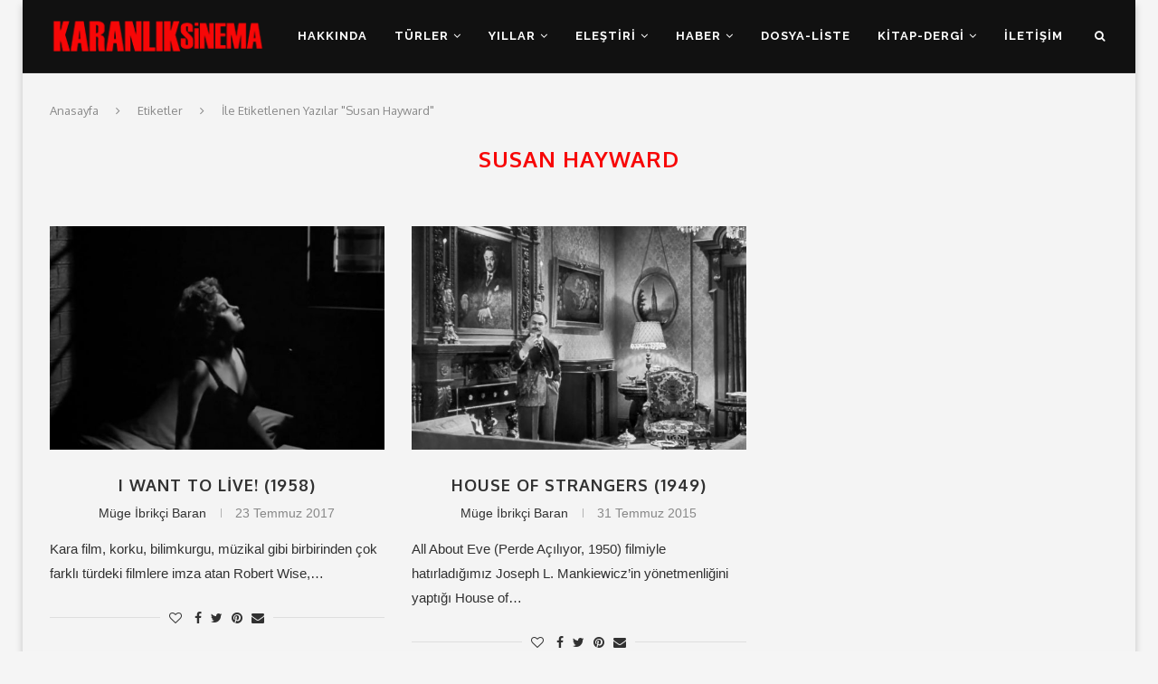

--- FILE ---
content_type: text/html; charset=UTF-8
request_url: https://www.karanliksinema.com/tag/susan-hayward
body_size: 19239
content:
<!DOCTYPE html>
<html lang="tr">
<head>
	<meta charset="UTF-8">
	<meta http-equiv="X-UA-Compatible" content="IE=edge">
	<meta name="viewport" content="width=device-width, initial-scale=1">
	<link rel="profile" href="http://gmpg.org/xfn/11" />
			<link rel="shortcut icon" href="https://www.karanliksinema.com/wp-content/uploads/2018/10/favicon.jpg" type="image/x-icon" />
		<link rel="apple-touch-icon" sizes="180x180" href="https://www.karanliksinema.com/wp-content/uploads/2018/10/favicon.jpg">
		<link rel="alternate" type="application/rss+xml" title="Karanlık Sinema RSS Feed" href="https://www.karanliksinema.com/feed" />
	<link rel="alternate" type="application/atom+xml" title="Karanlık Sinema Atom Feed" href="https://www.karanliksinema.com/feed/atom" />
	<link rel="pingback" href="https://www.karanliksinema.com/xmlrpc.php" />
	<!--[if lt IE 9]>
	<script src="https://www.karanliksinema.com/wp-content/themes/soledad/js/html5.js"></script>
	<![endif]-->
	<meta name='robots' content='noindex, follow' />
		<style>img:is([sizes="auto" i], [sizes^="auto," i]) { contain-intrinsic-size: 3000px 1500px }</style>
		
	<!-- This site is optimized with the Yoast SEO plugin v25.2 - https://yoast.com/wordpress/plugins/seo/ -->
	<title>Susan Hayward arşivleri - Karanlık Sinema</title>
	<meta property="og:locale" content="tr_TR" />
	<meta property="og:type" content="article" />
	<meta property="og:title" content="Susan Hayward arşivleri - Karanlık Sinema" />
	<meta property="og:url" content="https://www.karanliksinema.com/tag/susan-hayward" />
	<meta property="og:site_name" content="Karanlık Sinema" />
	<meta name="twitter:card" content="summary_large_image" />
	<meta name="twitter:site" content="@KaranlikSinema" />
	<script type="application/ld+json" class="yoast-schema-graph">{"@context":"https://schema.org","@graph":[{"@type":"CollectionPage","@id":"https://www.karanliksinema.com/tag/susan-hayward","url":"https://www.karanliksinema.com/tag/susan-hayward","name":"Susan Hayward arşivleri - Karanlık Sinema","isPartOf":{"@id":"https://www.karanliksinema.com/#website"},"primaryImageOfPage":{"@id":"https://www.karanliksinema.com/tag/susan-hayward#primaryimage"},"image":{"@id":"https://www.karanliksinema.com/tag/susan-hayward#primaryimage"},"thumbnailUrl":"https://www.karanliksinema.com/wp-content/uploads/2017/07/I-Want-to-Live-1958-36-e1535408854398.jpg","breadcrumb":{"@id":"https://www.karanliksinema.com/tag/susan-hayward#breadcrumb"},"inLanguage":"tr"},{"@type":"ImageObject","inLanguage":"tr","@id":"https://www.karanliksinema.com/tag/susan-hayward#primaryimage","url":"https://www.karanliksinema.com/wp-content/uploads/2017/07/I-Want-to-Live-1958-36-e1535408854398.jpg","contentUrl":"https://www.karanliksinema.com/wp-content/uploads/2017/07/I-Want-to-Live-1958-36-e1535408854398.jpg","width":1000,"height":620,"caption":"Susan Hayward - I Want to Live! (1958)"},{"@type":"BreadcrumbList","@id":"https://www.karanliksinema.com/tag/susan-hayward#breadcrumb","itemListElement":[{"@type":"ListItem","position":1,"name":"Ana sayfa","item":"https://www.karanliksinema.com/"},{"@type":"ListItem","position":2,"name":"Susan Hayward"}]},{"@type":"WebSite","@id":"https://www.karanliksinema.com/#website","url":"https://www.karanliksinema.com/","name":"Karanlık Sinema","description":"Kara Film, Korku, Gerilim, Eleştiri, Liste","publisher":{"@id":"https://www.karanliksinema.com/#organization"},"potentialAction":[{"@type":"SearchAction","target":{"@type":"EntryPoint","urlTemplate":"https://www.karanliksinema.com/?s={search_term_string}"},"query-input":{"@type":"PropertyValueSpecification","valueRequired":true,"valueName":"search_term_string"}}],"inLanguage":"tr"},{"@type":"Organization","@id":"https://www.karanliksinema.com/#organization","name":"Karanlık Sinema","url":"https://www.karanliksinema.com/","logo":{"@type":"ImageObject","inLanguage":"tr","@id":"https://www.karanliksinema.com/#/schema/logo/image/","url":"https://www.karanliksinema.com/wp-content/uploads/2018/10/logo.png","contentUrl":"https://www.karanliksinema.com/wp-content/uploads/2018/10/logo.png","width":300,"height":70,"caption":"Karanlık Sinema"},"image":{"@id":"https://www.karanliksinema.com/#/schema/logo/image/"},"sameAs":["https://www.facebook.com/karanliksinema","https://x.com/KaranlikSinema","https://www.instagram.com/karanliksinema/"]}]}</script>
	<!-- / Yoast SEO plugin. -->


<link rel='dns-prefetch' href='//fonts.googleapis.com' />
<link rel='dns-prefetch' href='//fonts.gstatic.com' />
<link rel='dns-prefetch' href='//ajax.googleapis.com' />
<link rel='dns-prefetch' href='//apis.google.com' />
<link rel='dns-prefetch' href='//google-analytics.com' />
<link rel='dns-prefetch' href='//www.google-analytics.com' />
<link rel='dns-prefetch' href='//ssl.google-analytics.com' />
<link rel='dns-prefetch' href='//youtube.com' />
<link rel='dns-prefetch' href='//s.gravatar.com' />
<link href='http://fonts.googleapis.com' rel='preconnect' />
<link href='//fonts.gstatic.com' crossorigin='' rel='preconnect' />
<link rel="alternate" type="application/rss+xml" title="Karanlık Sinema &raquo; akışı" href="https://www.karanliksinema.com/feed" />
<link rel="alternate" type="application/rss+xml" title="Karanlık Sinema &raquo; yorum akışı" href="https://www.karanliksinema.com/comments/feed" />
<link rel="alternate" type="application/rss+xml" title="Karanlık Sinema &raquo; Susan Hayward etiket akışı" href="https://www.karanliksinema.com/tag/susan-hayward/feed" />
		<style>
			.lazyload,
			.lazyloading {
				max-width: 100%;
			}
		</style>
		<script type="text/javascript">
/* <![CDATA[ */
window._wpemojiSettings = {"baseUrl":"https:\/\/s.w.org\/images\/core\/emoji\/15.0.3\/72x72\/","ext":".png","svgUrl":"https:\/\/s.w.org\/images\/core\/emoji\/15.0.3\/svg\/","svgExt":".svg","source":{"concatemoji":"https:\/\/www.karanliksinema.com\/wp-includes\/js\/wp-emoji-release.min.js?ver=6.6.4"}};
/*! This file is auto-generated */
!function(i,n){var o,s,e;function c(e){try{var t={supportTests:e,timestamp:(new Date).valueOf()};sessionStorage.setItem(o,JSON.stringify(t))}catch(e){}}function p(e,t,n){e.clearRect(0,0,e.canvas.width,e.canvas.height),e.fillText(t,0,0);var t=new Uint32Array(e.getImageData(0,0,e.canvas.width,e.canvas.height).data),r=(e.clearRect(0,0,e.canvas.width,e.canvas.height),e.fillText(n,0,0),new Uint32Array(e.getImageData(0,0,e.canvas.width,e.canvas.height).data));return t.every(function(e,t){return e===r[t]})}function u(e,t,n){switch(t){case"flag":return n(e,"\ud83c\udff3\ufe0f\u200d\u26a7\ufe0f","\ud83c\udff3\ufe0f\u200b\u26a7\ufe0f")?!1:!n(e,"\ud83c\uddfa\ud83c\uddf3","\ud83c\uddfa\u200b\ud83c\uddf3")&&!n(e,"\ud83c\udff4\udb40\udc67\udb40\udc62\udb40\udc65\udb40\udc6e\udb40\udc67\udb40\udc7f","\ud83c\udff4\u200b\udb40\udc67\u200b\udb40\udc62\u200b\udb40\udc65\u200b\udb40\udc6e\u200b\udb40\udc67\u200b\udb40\udc7f");case"emoji":return!n(e,"\ud83d\udc26\u200d\u2b1b","\ud83d\udc26\u200b\u2b1b")}return!1}function f(e,t,n){var r="undefined"!=typeof WorkerGlobalScope&&self instanceof WorkerGlobalScope?new OffscreenCanvas(300,150):i.createElement("canvas"),a=r.getContext("2d",{willReadFrequently:!0}),o=(a.textBaseline="top",a.font="600 32px Arial",{});return e.forEach(function(e){o[e]=t(a,e,n)}),o}function t(e){var t=i.createElement("script");t.src=e,t.defer=!0,i.head.appendChild(t)}"undefined"!=typeof Promise&&(o="wpEmojiSettingsSupports",s=["flag","emoji"],n.supports={everything:!0,everythingExceptFlag:!0},e=new Promise(function(e){i.addEventListener("DOMContentLoaded",e,{once:!0})}),new Promise(function(t){var n=function(){try{var e=JSON.parse(sessionStorage.getItem(o));if("object"==typeof e&&"number"==typeof e.timestamp&&(new Date).valueOf()<e.timestamp+604800&&"object"==typeof e.supportTests)return e.supportTests}catch(e){}return null}();if(!n){if("undefined"!=typeof Worker&&"undefined"!=typeof OffscreenCanvas&&"undefined"!=typeof URL&&URL.createObjectURL&&"undefined"!=typeof Blob)try{var e="postMessage("+f.toString()+"("+[JSON.stringify(s),u.toString(),p.toString()].join(",")+"));",r=new Blob([e],{type:"text/javascript"}),a=new Worker(URL.createObjectURL(r),{name:"wpTestEmojiSupports"});return void(a.onmessage=function(e){c(n=e.data),a.terminate(),t(n)})}catch(e){}c(n=f(s,u,p))}t(n)}).then(function(e){for(var t in e)n.supports[t]=e[t],n.supports.everything=n.supports.everything&&n.supports[t],"flag"!==t&&(n.supports.everythingExceptFlag=n.supports.everythingExceptFlag&&n.supports[t]);n.supports.everythingExceptFlag=n.supports.everythingExceptFlag&&!n.supports.flag,n.DOMReady=!1,n.readyCallback=function(){n.DOMReady=!0}}).then(function(){return e}).then(function(){var e;n.supports.everything||(n.readyCallback(),(e=n.source||{}).concatemoji?t(e.concatemoji):e.wpemoji&&e.twemoji&&(t(e.twemoji),t(e.wpemoji)))}))}((window,document),window._wpemojiSettings);
/* ]]> */
</script>
<style id='wp-emoji-styles-inline-css' type='text/css'>

	img.wp-smiley, img.emoji {
		display: inline !important;
		border: none !important;
		box-shadow: none !important;
		height: 1em !important;
		width: 1em !important;
		margin: 0 0.07em !important;
		vertical-align: -0.1em !important;
		background: none !important;
		padding: 0 !important;
	}
</style>
<link rel='stylesheet' id='wp-block-library-css' href='https://www.karanliksinema.com/wp-includes/css/dist/block-library/style.min.css?ver=6.6.4' type='text/css' media='all' />
<style id='wp-block-library-theme-inline-css' type='text/css'>
.wp-block-audio :where(figcaption){color:#555;font-size:13px;text-align:center}.is-dark-theme .wp-block-audio :where(figcaption){color:#ffffffa6}.wp-block-audio{margin:0 0 1em}.wp-block-code{border:1px solid #ccc;border-radius:4px;font-family:Menlo,Consolas,monaco,monospace;padding:.8em 1em}.wp-block-embed :where(figcaption){color:#555;font-size:13px;text-align:center}.is-dark-theme .wp-block-embed :where(figcaption){color:#ffffffa6}.wp-block-embed{margin:0 0 1em}.blocks-gallery-caption{color:#555;font-size:13px;text-align:center}.is-dark-theme .blocks-gallery-caption{color:#ffffffa6}:root :where(.wp-block-image figcaption){color:#555;font-size:13px;text-align:center}.is-dark-theme :root :where(.wp-block-image figcaption){color:#ffffffa6}.wp-block-image{margin:0 0 1em}.wp-block-pullquote{border-bottom:4px solid;border-top:4px solid;color:currentColor;margin-bottom:1.75em}.wp-block-pullquote cite,.wp-block-pullquote footer,.wp-block-pullquote__citation{color:currentColor;font-size:.8125em;font-style:normal;text-transform:uppercase}.wp-block-quote{border-left:.25em solid;margin:0 0 1.75em;padding-left:1em}.wp-block-quote cite,.wp-block-quote footer{color:currentColor;font-size:.8125em;font-style:normal;position:relative}.wp-block-quote.has-text-align-right{border-left:none;border-right:.25em solid;padding-left:0;padding-right:1em}.wp-block-quote.has-text-align-center{border:none;padding-left:0}.wp-block-quote.is-large,.wp-block-quote.is-style-large,.wp-block-quote.is-style-plain{border:none}.wp-block-search .wp-block-search__label{font-weight:700}.wp-block-search__button{border:1px solid #ccc;padding:.375em .625em}:where(.wp-block-group.has-background){padding:1.25em 2.375em}.wp-block-separator.has-css-opacity{opacity:.4}.wp-block-separator{border:none;border-bottom:2px solid;margin-left:auto;margin-right:auto}.wp-block-separator.has-alpha-channel-opacity{opacity:1}.wp-block-separator:not(.is-style-wide):not(.is-style-dots){width:100px}.wp-block-separator.has-background:not(.is-style-dots){border-bottom:none;height:1px}.wp-block-separator.has-background:not(.is-style-wide):not(.is-style-dots){height:2px}.wp-block-table{margin:0 0 1em}.wp-block-table td,.wp-block-table th{word-break:normal}.wp-block-table :where(figcaption){color:#555;font-size:13px;text-align:center}.is-dark-theme .wp-block-table :where(figcaption){color:#ffffffa6}.wp-block-video :where(figcaption){color:#555;font-size:13px;text-align:center}.is-dark-theme .wp-block-video :where(figcaption){color:#ffffffa6}.wp-block-video{margin:0 0 1em}:root :where(.wp-block-template-part.has-background){margin-bottom:0;margin-top:0;padding:1.25em 2.375em}
</style>
<style id='classic-theme-styles-inline-css' type='text/css'>
/*! This file is auto-generated */
.wp-block-button__link{color:#fff;background-color:#32373c;border-radius:9999px;box-shadow:none;text-decoration:none;padding:calc(.667em + 2px) calc(1.333em + 2px);font-size:1.125em}.wp-block-file__button{background:#32373c;color:#fff;text-decoration:none}
</style>
<style id='global-styles-inline-css' type='text/css'>
:root{--wp--preset--aspect-ratio--square: 1;--wp--preset--aspect-ratio--4-3: 4/3;--wp--preset--aspect-ratio--3-4: 3/4;--wp--preset--aspect-ratio--3-2: 3/2;--wp--preset--aspect-ratio--2-3: 2/3;--wp--preset--aspect-ratio--16-9: 16/9;--wp--preset--aspect-ratio--9-16: 9/16;--wp--preset--color--black: #000000;--wp--preset--color--cyan-bluish-gray: #abb8c3;--wp--preset--color--white: #ffffff;--wp--preset--color--pale-pink: #f78da7;--wp--preset--color--vivid-red: #cf2e2e;--wp--preset--color--luminous-vivid-orange: #ff6900;--wp--preset--color--luminous-vivid-amber: #fcb900;--wp--preset--color--light-green-cyan: #7bdcb5;--wp--preset--color--vivid-green-cyan: #00d084;--wp--preset--color--pale-cyan-blue: #8ed1fc;--wp--preset--color--vivid-cyan-blue: #0693e3;--wp--preset--color--vivid-purple: #9b51e0;--wp--preset--gradient--vivid-cyan-blue-to-vivid-purple: linear-gradient(135deg,rgba(6,147,227,1) 0%,rgb(155,81,224) 100%);--wp--preset--gradient--light-green-cyan-to-vivid-green-cyan: linear-gradient(135deg,rgb(122,220,180) 0%,rgb(0,208,130) 100%);--wp--preset--gradient--luminous-vivid-amber-to-luminous-vivid-orange: linear-gradient(135deg,rgba(252,185,0,1) 0%,rgba(255,105,0,1) 100%);--wp--preset--gradient--luminous-vivid-orange-to-vivid-red: linear-gradient(135deg,rgba(255,105,0,1) 0%,rgb(207,46,46) 100%);--wp--preset--gradient--very-light-gray-to-cyan-bluish-gray: linear-gradient(135deg,rgb(238,238,238) 0%,rgb(169,184,195) 100%);--wp--preset--gradient--cool-to-warm-spectrum: linear-gradient(135deg,rgb(74,234,220) 0%,rgb(151,120,209) 20%,rgb(207,42,186) 40%,rgb(238,44,130) 60%,rgb(251,105,98) 80%,rgb(254,248,76) 100%);--wp--preset--gradient--blush-light-purple: linear-gradient(135deg,rgb(255,206,236) 0%,rgb(152,150,240) 100%);--wp--preset--gradient--blush-bordeaux: linear-gradient(135deg,rgb(254,205,165) 0%,rgb(254,45,45) 50%,rgb(107,0,62) 100%);--wp--preset--gradient--luminous-dusk: linear-gradient(135deg,rgb(255,203,112) 0%,rgb(199,81,192) 50%,rgb(65,88,208) 100%);--wp--preset--gradient--pale-ocean: linear-gradient(135deg,rgb(255,245,203) 0%,rgb(182,227,212) 50%,rgb(51,167,181) 100%);--wp--preset--gradient--electric-grass: linear-gradient(135deg,rgb(202,248,128) 0%,rgb(113,206,126) 100%);--wp--preset--gradient--midnight: linear-gradient(135deg,rgb(2,3,129) 0%,rgb(40,116,252) 100%);--wp--preset--font-size--small: 12px;--wp--preset--font-size--medium: 20px;--wp--preset--font-size--large: 32px;--wp--preset--font-size--x-large: 42px;--wp--preset--font-size--normal: 14px;--wp--preset--font-size--huge: 42px;--wp--preset--spacing--20: 0.44rem;--wp--preset--spacing--30: 0.67rem;--wp--preset--spacing--40: 1rem;--wp--preset--spacing--50: 1.5rem;--wp--preset--spacing--60: 2.25rem;--wp--preset--spacing--70: 3.38rem;--wp--preset--spacing--80: 5.06rem;--wp--preset--shadow--natural: 6px 6px 9px rgba(0, 0, 0, 0.2);--wp--preset--shadow--deep: 12px 12px 50px rgba(0, 0, 0, 0.4);--wp--preset--shadow--sharp: 6px 6px 0px rgba(0, 0, 0, 0.2);--wp--preset--shadow--outlined: 6px 6px 0px -3px rgba(255, 255, 255, 1), 6px 6px rgba(0, 0, 0, 1);--wp--preset--shadow--crisp: 6px 6px 0px rgba(0, 0, 0, 1);}:where(.is-layout-flex){gap: 0.5em;}:where(.is-layout-grid){gap: 0.5em;}body .is-layout-flex{display: flex;}.is-layout-flex{flex-wrap: wrap;align-items: center;}.is-layout-flex > :is(*, div){margin: 0;}body .is-layout-grid{display: grid;}.is-layout-grid > :is(*, div){margin: 0;}:where(.wp-block-columns.is-layout-flex){gap: 2em;}:where(.wp-block-columns.is-layout-grid){gap: 2em;}:where(.wp-block-post-template.is-layout-flex){gap: 1.25em;}:where(.wp-block-post-template.is-layout-grid){gap: 1.25em;}.has-black-color{color: var(--wp--preset--color--black) !important;}.has-cyan-bluish-gray-color{color: var(--wp--preset--color--cyan-bluish-gray) !important;}.has-white-color{color: var(--wp--preset--color--white) !important;}.has-pale-pink-color{color: var(--wp--preset--color--pale-pink) !important;}.has-vivid-red-color{color: var(--wp--preset--color--vivid-red) !important;}.has-luminous-vivid-orange-color{color: var(--wp--preset--color--luminous-vivid-orange) !important;}.has-luminous-vivid-amber-color{color: var(--wp--preset--color--luminous-vivid-amber) !important;}.has-light-green-cyan-color{color: var(--wp--preset--color--light-green-cyan) !important;}.has-vivid-green-cyan-color{color: var(--wp--preset--color--vivid-green-cyan) !important;}.has-pale-cyan-blue-color{color: var(--wp--preset--color--pale-cyan-blue) !important;}.has-vivid-cyan-blue-color{color: var(--wp--preset--color--vivid-cyan-blue) !important;}.has-vivid-purple-color{color: var(--wp--preset--color--vivid-purple) !important;}.has-black-background-color{background-color: var(--wp--preset--color--black) !important;}.has-cyan-bluish-gray-background-color{background-color: var(--wp--preset--color--cyan-bluish-gray) !important;}.has-white-background-color{background-color: var(--wp--preset--color--white) !important;}.has-pale-pink-background-color{background-color: var(--wp--preset--color--pale-pink) !important;}.has-vivid-red-background-color{background-color: var(--wp--preset--color--vivid-red) !important;}.has-luminous-vivid-orange-background-color{background-color: var(--wp--preset--color--luminous-vivid-orange) !important;}.has-luminous-vivid-amber-background-color{background-color: var(--wp--preset--color--luminous-vivid-amber) !important;}.has-light-green-cyan-background-color{background-color: var(--wp--preset--color--light-green-cyan) !important;}.has-vivid-green-cyan-background-color{background-color: var(--wp--preset--color--vivid-green-cyan) !important;}.has-pale-cyan-blue-background-color{background-color: var(--wp--preset--color--pale-cyan-blue) !important;}.has-vivid-cyan-blue-background-color{background-color: var(--wp--preset--color--vivid-cyan-blue) !important;}.has-vivid-purple-background-color{background-color: var(--wp--preset--color--vivid-purple) !important;}.has-black-border-color{border-color: var(--wp--preset--color--black) !important;}.has-cyan-bluish-gray-border-color{border-color: var(--wp--preset--color--cyan-bluish-gray) !important;}.has-white-border-color{border-color: var(--wp--preset--color--white) !important;}.has-pale-pink-border-color{border-color: var(--wp--preset--color--pale-pink) !important;}.has-vivid-red-border-color{border-color: var(--wp--preset--color--vivid-red) !important;}.has-luminous-vivid-orange-border-color{border-color: var(--wp--preset--color--luminous-vivid-orange) !important;}.has-luminous-vivid-amber-border-color{border-color: var(--wp--preset--color--luminous-vivid-amber) !important;}.has-light-green-cyan-border-color{border-color: var(--wp--preset--color--light-green-cyan) !important;}.has-vivid-green-cyan-border-color{border-color: var(--wp--preset--color--vivid-green-cyan) !important;}.has-pale-cyan-blue-border-color{border-color: var(--wp--preset--color--pale-cyan-blue) !important;}.has-vivid-cyan-blue-border-color{border-color: var(--wp--preset--color--vivid-cyan-blue) !important;}.has-vivid-purple-border-color{border-color: var(--wp--preset--color--vivid-purple) !important;}.has-vivid-cyan-blue-to-vivid-purple-gradient-background{background: var(--wp--preset--gradient--vivid-cyan-blue-to-vivid-purple) !important;}.has-light-green-cyan-to-vivid-green-cyan-gradient-background{background: var(--wp--preset--gradient--light-green-cyan-to-vivid-green-cyan) !important;}.has-luminous-vivid-amber-to-luminous-vivid-orange-gradient-background{background: var(--wp--preset--gradient--luminous-vivid-amber-to-luminous-vivid-orange) !important;}.has-luminous-vivid-orange-to-vivid-red-gradient-background{background: var(--wp--preset--gradient--luminous-vivid-orange-to-vivid-red) !important;}.has-very-light-gray-to-cyan-bluish-gray-gradient-background{background: var(--wp--preset--gradient--very-light-gray-to-cyan-bluish-gray) !important;}.has-cool-to-warm-spectrum-gradient-background{background: var(--wp--preset--gradient--cool-to-warm-spectrum) !important;}.has-blush-light-purple-gradient-background{background: var(--wp--preset--gradient--blush-light-purple) !important;}.has-blush-bordeaux-gradient-background{background: var(--wp--preset--gradient--blush-bordeaux) !important;}.has-luminous-dusk-gradient-background{background: var(--wp--preset--gradient--luminous-dusk) !important;}.has-pale-ocean-gradient-background{background: var(--wp--preset--gradient--pale-ocean) !important;}.has-electric-grass-gradient-background{background: var(--wp--preset--gradient--electric-grass) !important;}.has-midnight-gradient-background{background: var(--wp--preset--gradient--midnight) !important;}.has-small-font-size{font-size: var(--wp--preset--font-size--small) !important;}.has-medium-font-size{font-size: var(--wp--preset--font-size--medium) !important;}.has-large-font-size{font-size: var(--wp--preset--font-size--large) !important;}.has-x-large-font-size{font-size: var(--wp--preset--font-size--x-large) !important;}
:where(.wp-block-post-template.is-layout-flex){gap: 1.25em;}:where(.wp-block-post-template.is-layout-grid){gap: 1.25em;}
:where(.wp-block-columns.is-layout-flex){gap: 2em;}:where(.wp-block-columns.is-layout-grid){gap: 2em;}
:root :where(.wp-block-pullquote){font-size: 1.5em;line-height: 1.6;}
</style>
<link rel='stylesheet' id='penci-oswald-css' href='//fonts.googleapis.com/css?family=Oswald%3A400&#038;ver=6.6.4' type='text/css' media='all' />
<link rel='stylesheet' id='rs-plugin-settings-css' href='https://www.karanliksinema.com/wp-content/uploads/hummingbird-assets/11aa615976e6f6fef966b51b7a9e5cc6.css' type='text/css' media='all' />
<style id='rs-plugin-settings-inline-css' type='text/css'>
#rs-demo-id {}
</style>
<link rel='stylesheet' id='penci-fonts-css' href='//fonts.googleapis.com/css?family=Raleway%3A300%2C300italic%2C400%2C400italic%2C500%2C500italic%2C700%2C700italic%2C800%2C800italic%7CPT+Serif%3A300%2C300italic%2C400%2C400italic%2C500%2C500italic%2C700%2C700italic%2C800%2C800italic%7CPlayfair+Display+SC%3A300%2C300italic%2C400%2C400italic%2C500%2C500italic%2C700%2C700italic%2C800%2C800italic%7CMontserrat%3A300%2C300italic%2C400%2C400italic%2C500%2C500italic%2C700%2C700italic%2C800%2C800italic%7COxygen%3A300%2C300italic%2C400%2C400italic%2C500%2C500italic%2C700%2C700italic%2C800%2C800italic%7CArial%3A300%2C300italic%2C400%2C400italic%2C500%2C500italic%2C700%2C700italic%2C800%2C800italic%26subset%3Dlatin%2Ccyrillic%2Ccyrillic-ext%2Cgreek%2Cgreek-ext%2Clatin-ext&#038;ver=1.0' type='text/css' media='all' />
<link rel='stylesheet' id='wphb-1-css' href='https://www.karanliksinema.com/wp-content/uploads/hummingbird-assets/695fb65b3899b9fa84ced55dfabb8854.css' type='text/css' media='all' />
<script type="text/javascript" src="https://www.karanliksinema.com/wp-content/uploads/hummingbird-assets/f9f6d1904f605bac3935c0e86e7fd0a5.js" id="wphb-2-js"></script>
<script type="text/javascript" src="https://www.karanliksinema.com/wp-content/uploads/hummingbird-assets/5d1b5ce46b502b5b57db6cdebeeb99fe.js" id="wphb-3-js"></script>
<link rel="https://api.w.org/" href="https://www.karanliksinema.com/wp-json/" /><link rel="alternate" title="JSON" type="application/json" href="https://www.karanliksinema.com/wp-json/wp/v2/tags/3843" /><link rel="EditURI" type="application/rsd+xml" title="RSD" href="https://www.karanliksinema.com/xmlrpc.php?rsd" />
<meta name="generator" content="WordPress 6.6.4" />
	<style type="text/css">
																													</style>
	<style type="text/css">
																											</style>
<script>var portfolioDataJs = portfolioDataJs || [];</script>		<script>
			document.documentElement.className = document.documentElement.className.replace('no-js', 'js');
		</script>
				<style>
			.no-js img.lazyload {
				display: none;
			}

			figure.wp-block-image img.lazyloading {
				min-width: 150px;
			}

			.lazyload,
			.lazyloading {
				--smush-placeholder-width: 100px;
				--smush-placeholder-aspect-ratio: 1/1;
				width: var(--smush-image-width, var(--smush-placeholder-width)) !important;
				aspect-ratio: var(--smush-image-aspect-ratio, var(--smush-placeholder-aspect-ratio)) !important;
			}

						.lazyload, .lazyloading {
				opacity: 0;
			}

			.lazyloaded {
				opacity: 1;
				transition: opacity 400ms;
				transition-delay: 0ms;
			}

					</style>
		<script data-ad-client="ca-pub-8852934038600484" async src="https://pagead2.googlesyndication.com/pagead/js/adsbygoogle.js"></script><style type="text/css">		#main .bbp-login-form .bbp-submit-wrapper button[type="submit"],
		h1, h2, h3, h4, h5, h6, h2.penci-heading-video, #navigation .menu li a, .penci-photo-2-effect figcaption h2, .headline-title, a.penci-topbar-post-title, #sidebar-nav .menu li a, .penci-slider .pencislider-container .pencislider-content .pencislider-title, .penci-slider
		.pencislider-container .pencislider-content .pencislider-button,
		.author-quote span, .penci-more-link a.more-link, .penci-post-share-box .dt-share, .post-share a .dt-share, .author-content h5, .post-pagination h5, .post-box-title, .penci-countdown .countdown-amount, .penci-countdown .countdown-period, .penci-pagination a, .penci-pagination .disable-url, ul.footer-socials li a span,
		.penci-button,.widget input[type="submit"],.penci-user-logged-in .penci-user-action-links a, .widget button[type="submit"], .penci-sidebar-content .widget-title, #respond h3.comment-reply-title span, .widget-social.show-text a span, .footer-widget-wrapper .widget .widget-title,.penci-user-logged-in .penci-user-action-links a,
		.container.penci-breadcrumb span, .container.penci-breadcrumb span a, .penci-container-inside.penci-breadcrumb span, .penci-container-inside.penci-breadcrumb span a, .container.penci-breadcrumb span, .container.penci-breadcrumb span a, .error-404 .go-back-home a, .post-entry .penci-portfolio-filter ul li a, .penci-portfolio-filter ul li a, .portfolio-overlay-content .portfolio-short .portfolio-title a, .home-featured-cat-content .magcat-detail h3 a, .post-entry blockquote cite,
		.post-entry blockquote .author, .tags-share-box.hide-tags.page-share .share-title, .widget ul.side-newsfeed li .side-item .side-item-text h4 a, .thecomment .comment-text span.author, .thecomment .comment-text span.author a, .post-comments span.reply a, #respond h3, #respond label, .wpcf7 label, #respond #submit,
		div.wpforms-container .wpforms-form.wpforms-form .wpforms-field-label,div.wpforms-container .wpforms-form.wpforms-form input[type=submit], div.wpforms-container .wpforms-form.wpforms-form button[type=submit], div.wpforms-container .wpforms-form.wpforms-form .wpforms-page-button,
		.wpcf7 input[type="submit"], .widget_wysija input[type="submit"], .archive-box span,
		.archive-box h1, .gallery .gallery-caption, .contact-form input[type=submit], ul.penci-topbar-menu > li a, div.penci-topbar-menu > ul > li a, .featured-style-29 .penci-featured-slider-button a, .pencislider-container .pencislider-content .pencislider-title, .pencislider-container
		.pencislider-content .pencislider-button, ul.homepage-featured-boxes .penci-fea-in.boxes-style-3 h4 span span, .pencislider-container .pencislider-content .pencislider-button, .woocommerce div.product .woocommerce-tabs .panel #respond .comment-reply-title, .penci-recipe-index-wrap .penci-index-more-link a, .penci-menu-hbg .menu li a, #sidebar-nav .menu li a, .penci-readmore-btn.penci-btn-make-button a,
		.bos_searchbox_widget_class #flexi_searchbox h1, .bos_searchbox_widget_class #flexi_searchbox h2, .bos_searchbox_widget_class #flexi_searchbox h3, .bos_searchbox_widget_class #flexi_searchbox h4,
		.bos_searchbox_widget_class #flexi_searchbox #b_searchboxInc .b_submitButton_wrapper .b_submitButton:hover, .bos_searchbox_widget_class #flexi_searchbox #b_searchboxInc .b_submitButton_wrapper .b_submitButton,
		.penci-featured-cat-seemore.penci-btn-make-button a, .penci-menu-hbg-inner .penci-hbg_sitetitle { font-family: 'Oxygen', sans-serif; font-weight: normal; }
		.featured-style-29 .penci-featured-slider-button a, #bbpress-forums #bbp-search-form .button{ font-weight: bold; }
					#main #bbpress-forums .bbp-login-form fieldset.bbp-form select, #main #bbpress-forums .bbp-login-form .bbp-form input[type="password"], #main #bbpress-forums .bbp-login-form .bbp-form input[type="text"],
		body, textarea, #respond textarea, .widget input[type="text"], .widget input[type="email"], .widget input[type="date"], .widget input[type="number"], .wpcf7 textarea, .mc4wp-form input, #respond input,
		div.wpforms-container .wpforms-form.wpforms-form input[type=date], div.wpforms-container .wpforms-form.wpforms-form input[type=datetime], div.wpforms-container .wpforms-form.wpforms-form input[type=datetime-local], div.wpforms-container .wpforms-form.wpforms-form input[type=email], div.wpforms-container .wpforms-form.wpforms-form input[type=month], div.wpforms-container .wpforms-form.wpforms-form input[type=number], div.wpforms-container .wpforms-form.wpforms-form input[type=password], div.wpforms-container .wpforms-form.wpforms-form input[type=range], div.wpforms-container .wpforms-form.wpforms-form input[type=search], div.wpforms-container .wpforms-form.wpforms-form input[type=tel], div.wpforms-container .wpforms-form.wpforms-form input[type=text], div.wpforms-container .wpforms-form.wpforms-form input[type=time], div.wpforms-container .wpforms-form.wpforms-form input[type=url], div.wpforms-container .wpforms-form.wpforms-form input[type=week], div.wpforms-container .wpforms-form.wpforms-form select, div.wpforms-container .wpforms-form.wpforms-form textarea,
		.wpcf7 input, #searchform input.search-input, ul.homepage-featured-boxes .penci-fea-in
		h4, .widget.widget_categories ul li span.category-item-count, .about-widget .about-me-heading, .widget ul.side-newsfeed li .side-item .side-item-text .side-item-meta { font-family: Arial, Helvetica, sans-serif; }
		p { line-height: 1.8; }
						#navigation .menu li a, .penci-menu-hbg .menu li a, #sidebar-nav .menu li a { font-family: 'Raleway', sans-serif; font-weight: normal; }
		.penci-hide-tagupdated{ display: none !important; }
						body, .widget ul li a{ font-size: 15px; }
		.widget ul li, .post-entry, p, .post-entry p { font-size: 15px; line-height: 1.8; }
				h1, h2, h3, h4, h5, h6, #sidebar-nav .menu li a, #navigation .menu li a, a.penci-topbar-post-title, .penci-slider .pencislider-container .pencislider-content .pencislider-title, .penci-slider .pencislider-container .pencislider-content .pencislider-button,
		.headline-title, .author-quote span, .penci-more-link a.more-link, .author-content h5, .post-pagination h5, .post-box-title, .penci-countdown .countdown-amount, .penci-countdown .countdown-period, .penci-pagination a, .penci-pagination .disable-url, ul.footer-socials li a span,
		.penci-sidebar-content .widget-title, #respond h3.comment-reply-title span, .widget-social.show-text a span, .footer-widget-wrapper .widget .widget-title, .error-404 .go-back-home a, .home-featured-cat-content .magcat-detail h3 a, .post-entry blockquote cite, .pencislider-container .pencislider-content .pencislider-title, .pencislider-container
		.pencislider-content .pencislider-button, .post-entry blockquote .author, .tags-share-box.hide-tags.page-share .share-title, .widget ul.side-newsfeed li .side-item .side-item-text h4 a, .thecomment .comment-text span.author, .thecomment .comment-text span.author a, #respond h3, #respond label, .wpcf7 label,
		div.wpforms-container .wpforms-form.wpforms-form .wpforms-field-label,div.wpforms-container .wpforms-form.wpforms-form input[type=submit], div.wpforms-container .wpforms-form.wpforms-form button[type=submit], div.wpforms-container .wpforms-form.wpforms-form .wpforms-page-button,
		#respond #submit, .wpcf7 input[type="submit"], .widget_wysija input[type="submit"], .archive-box span,
		.archive-box h1, .gallery .gallery-caption, .widget input[type="submit"],.penci-button, #main .bbp-login-form .bbp-submit-wrapper button[type="submit"], .widget button[type="submit"], .contact-form input[type=submit], ul.penci-topbar-menu > li a, div.penci-topbar-menu > ul > li a, .penci-recipe-index-wrap .penci-index-more-link a, #bbpress-forums #bbp-search-form .button, .penci-menu-hbg .menu li a, #sidebar-nav .menu li a, .penci-readmore-btn.penci-btn-make-button a, .penci-featured-cat-seemore.penci-btn-make-button a, .penci-menu-hbg-inner .penci-hbg_sitetitle { font-weight: 700; }
						.featured-area .penci-image-holder, .featured-area .penci-slider4-overlay, .featured-area .penci-slide-overlay .overlay-link, .featured-style-29 .featured-slider-overlay, .penci-slider38-overlay{ border-radius: ; -webkit-border-radius: ; }
		.penci-featured-content-right:before{ border-top-right-radius: ; border-bottom-right-radius: ; }
		.penci-flat-overlay .penci-slide-overlay .penci-mag-featured-content:before{ border-bottom-left-radius: ; border-bottom-right-radius: ; }
				.container-single .post-image{ border-radius: ; -webkit-border-radius: ; }
				.penci-mega-thumbnail .penci-image-holder{ border-radius: ; -webkit-border-radius: ; }
				#navigation .menu li a, .penci-menu-hbg .menu li a, #sidebar-nav .menu li a { font-weight: 700; }
				body.penci-body-boxed { background-color:#f5f5f5; }
					body.penci-body-boxed { background-repeat:no-repeat; }
				body.penci-body-boxed { background-attachment:fixed; }
				body.penci-body-boxed { background-size:auto; }
		
									.penci-single-style-7:not( .penci-single-pheader-noimg ).penci_sidebar #main article.post, .penci-single-style-3:not( .penci-single-pheader-noimg ).penci_sidebar #main article.post { background-color: #f4f4f4; }
		@media only screen and (max-width: 767px){ .standard-post-special_wrapper { background: #f4f4f4; } }
		.wrapper-boxed, .wrapper-boxed.enable-boxed, .home-pupular-posts-title span, .penci-post-box-meta.penci-post-box-grid .penci-post-share-box, .penci-pagination.penci-ajax-more a.penci-ajax-more-button, #searchform input.search-input, .woocommerce .woocommerce-product-search input[type="search"], .overlay-post-box-meta, .widget ul.side-newsfeed li.featured-news2 .side-item .side-item-text, .widget select, .widget select option, .woocommerce .woocommerce-error, .woocommerce .woocommerce-info, .woocommerce .woocommerce-message, #penci-demobar, #penci-demobar .style-toggle, .grid-overlay-meta .grid-header-box, .header-standard.standard-overlay-meta{ background-color: #f4f4f4; }
		.penci-grid .list-post.list-boxed-post .item > .thumbnail:before{ border-right-color: #f4f4f4; }
		.penci-grid .list-post.list-boxed-post:nth-of-type(2n+2) .item > .thumbnail:before{ border-left-color: #f4f4f4; }
			
			.penci-menuhbg-toggle:hover .lines-button:after, .penci-menuhbg-toggle:hover .penci-lines:before, .penci-menuhbg-toggle:hover .penci-lines:after,.tags-share-box.tags-share-box-s2 .post-share-plike{ background: #f70707; }
		a, .post-entry .penci-portfolio-filter ul li a:hover, .penci-portfolio-filter ul li a:hover, .penci-portfolio-filter ul li.active a, .post-entry .penci-portfolio-filter ul li.active a, .penci-countdown .countdown-amount, .archive-box h1, .post-entry a, .container.penci-breadcrumb span a:hover, .post-entry blockquote:before, .post-entry blockquote cite, .post-entry blockquote .author, .wpb_text_column blockquote:before, .wpb_text_column blockquote cite, .wpb_text_column blockquote .author, .penci-pagination a:hover, ul.penci-topbar-menu > li a:hover, div.penci-topbar-menu > ul > li a:hover, .penci-recipe-heading a.penci-recipe-print, .main-nav-social a:hover, .widget-social .remove-circle a:hover i, .penci-recipe-index .cat > a.penci-cat-name, #bbpress-forums li.bbp-body ul.forum li.bbp-forum-info a:hover, #bbpress-forums li.bbp-body ul.topic li.bbp-topic-title a:hover, #bbpress-forums li.bbp-body ul.forum li.bbp-forum-info .bbp-forum-content a, #bbpress-forums li.bbp-body ul.topic p.bbp-topic-meta a, #bbpress-forums .bbp-breadcrumb a:hover, #bbpress-forums .bbp-forum-freshness a:hover, #bbpress-forums .bbp-topic-freshness a:hover, #buddypress ul.item-list li div.item-title a, #buddypress ul.item-list li h4 a, #buddypress .activity-header a:first-child, #buddypress .comment-meta a:first-child, #buddypress .acomment-meta a:first-child, div.bbp-template-notice a:hover, .penci-menu-hbg .menu li a .indicator:hover, .penci-menu-hbg .menu li a:hover, #sidebar-nav .menu li a:hover, .penci-rlt-popup .rltpopup-meta .rltpopup-title:hover{ color: #f70707; }
		.penci-home-popular-post ul.slick-dots li button:hover, .penci-home-popular-post ul.slick-dots li.slick-active button, .post-entry blockquote .author span:after, .error-image:after, .error-404 .go-back-home a:after, .penci-header-signup-form, .woocommerce span.onsale, .woocommerce #respond input#submit:hover, .woocommerce a.button:hover, .woocommerce button.button:hover, .woocommerce input.button:hover, .woocommerce nav.woocommerce-pagination ul li span.current, .woocommerce div.product .entry-summary div[itemprop="description"]:before, .woocommerce div.product .entry-summary div[itemprop="description"] blockquote .author span:after, .woocommerce div.product .woocommerce-tabs #tab-description blockquote .author span:after, .woocommerce #respond input#submit.alt:hover, .woocommerce a.button.alt:hover, .woocommerce button.button.alt:hover, .woocommerce input.button.alt:hover, #top-search.shoping-cart-icon > a > span, #penci-demobar .buy-button, #penci-demobar .buy-button:hover, .penci-recipe-heading a.penci-recipe-print:hover, .penci-review-process span, .penci-review-score-total, #navigation.menu-style-2 ul.menu ul:before, #navigation.menu-style-2 .menu ul ul:before, .penci-go-to-top-floating, .post-entry.blockquote-style-2 blockquote:before, #bbpress-forums #bbp-search-form .button, #bbpress-forums #bbp-search-form .button:hover, .wrapper-boxed .bbp-pagination-links span.current, #bbpress-forums #bbp_reply_submit:hover, #bbpress-forums #bbp_topic_submit:hover,#main .bbp-login-form .bbp-submit-wrapper button[type="submit"]:hover, #buddypress .dir-search input[type=submit], #buddypress .groups-members-search input[type=submit], #buddypress button:hover, #buddypress a.button:hover, #buddypress a.button:focus, #buddypress input[type=button]:hover, #buddypress input[type=reset]:hover, #buddypress ul.button-nav li a:hover, #buddypress ul.button-nav li.current a, #buddypress div.generic-button a:hover, #buddypress .comment-reply-link:hover, #buddypress input[type=submit]:hover, #buddypress div.pagination .pagination-links .current, #buddypress div.item-list-tabs ul li.selected a, #buddypress div.item-list-tabs ul li.current a, #buddypress div.item-list-tabs ul li a:hover, #buddypress table.notifications thead tr, #buddypress table.notifications-settings thead tr, #buddypress table.profile-settings thead tr, #buddypress table.profile-fields thead tr, #buddypress table.wp-profile-fields thead tr, #buddypress table.messages-notices thead tr, #buddypress table.forum thead tr, #buddypress input[type=submit] { background-color: #f70707; }
		.penci-pagination ul.page-numbers li span.current, #comments_pagination span { color: #fff; background: #f70707; border-color: #f70707; }
		.footer-instagram h4.footer-instagram-title > span:before, .woocommerce nav.woocommerce-pagination ul li span.current, .penci-pagination.penci-ajax-more a.penci-ajax-more-button:hover, .penci-recipe-heading a.penci-recipe-print:hover, .home-featured-cat-content.style-14 .magcat-padding:before, .wrapper-boxed .bbp-pagination-links span.current, #buddypress .dir-search input[type=submit], #buddypress .groups-members-search input[type=submit], #buddypress button:hover, #buddypress a.button:hover, #buddypress a.button:focus, #buddypress input[type=button]:hover, #buddypress input[type=reset]:hover, #buddypress ul.button-nav li a:hover, #buddypress ul.button-nav li.current a, #buddypress div.generic-button a:hover, #buddypress .comment-reply-link:hover, #buddypress input[type=submit]:hover, #buddypress div.pagination .pagination-links .current, #buddypress input[type=submit], #searchform.penci-hbg-search-form input.search-input:hover, #searchform.penci-hbg-search-form input.search-input:focus { border-color: #f70707; }
		.woocommerce .woocommerce-error, .woocommerce .woocommerce-info, .woocommerce .woocommerce-message { border-top-color: #f70707; }
		.penci-slider ol.penci-control-nav li a.penci-active, .penci-slider ol.penci-control-nav li a:hover, .penci-related-carousel .owl-dot.active span, .penci-owl-carousel-slider .owl-dot.active span{ border-color: #f70707; background-color: #f70707; }
		.woocommerce .woocommerce-message:before, .woocommerce form.checkout table.shop_table .order-total .amount, .woocommerce ul.products li.product .price ins, .woocommerce ul.products li.product .price, .woocommerce div.product p.price ins, .woocommerce div.product span.price ins, .woocommerce div.product p.price, .woocommerce div.product .entry-summary div[itemprop="description"] blockquote:before, .woocommerce div.product .woocommerce-tabs #tab-description blockquote:before, .woocommerce div.product .entry-summary div[itemprop="description"] blockquote cite, .woocommerce div.product .entry-summary div[itemprop="description"] blockquote .author, .woocommerce div.product .woocommerce-tabs #tab-description blockquote cite, .woocommerce div.product .woocommerce-tabs #tab-description blockquote .author, .woocommerce div.product .product_meta > span a:hover, .woocommerce div.product .woocommerce-tabs ul.tabs li.active, .woocommerce ul.cart_list li .amount, .woocommerce ul.product_list_widget li .amount, .woocommerce table.shop_table td.product-name a:hover, .woocommerce table.shop_table td.product-price span, .woocommerce table.shop_table td.product-subtotal span, .woocommerce-cart .cart-collaterals .cart_totals table td .amount, .woocommerce .woocommerce-info:before, .woocommerce div.product span.price, .penci-container-inside.penci-breadcrumb span a:hover { color: #f70707; }
		.standard-content .penci-more-link.penci-more-link-button a.more-link, .penci-readmore-btn.penci-btn-make-button a, .penci-featured-cat-seemore.penci-btn-make-button a{ background-color: #f70707; color: #fff; }
		.penci-vernav-toggle:before{ border-top-color: #f70707; color: #fff; }
							.penci-top-bar, ul.penci-topbar-menu ul.sub-menu, div.penci-topbar-menu > ul ul.sub-menu { background-color: #161616; }
				.headline-title { background-color: #f70707; }
								a.penci-topbar-post-title:hover { color: #f70707; }
				a.penci-topbar-post-title { text-transform: none; letter-spacing: 0; }
								ul.penci-topbar-menu > li > a, div.penci-topbar-menu > ul > li > a { font-size: 10px; }
				ul.penci-topbar-menu ul.sub-menu > li a, div.penci-topbar-menu ul.sub-menu > li a { font-size: 10px; }
							ul.penci-topbar-menu > li a:hover, div.penci-topbar-menu > ul > li a:hover { color: #f70707; }
						.penci-topbar-social a:hover { color: #f70707; }
						#header .inner-header { background-color: #111111; background-image: none; }
					#navigation, .show-search { background: #111111; }
		@media only screen and (min-width: 960px){ #navigation.header-11 .container { background: #111111; }}
						.header-slogan .header-slogan-text:before, .header-slogan .header-slogan-text:after{ content: none; }
				#navigation, #navigation.header-layout-bottom { border-color: #212121; }
				#navigation .menu li a { color:  #ffffff; }
				#navigation .menu li a:hover, #navigation .menu li.current-menu-item > a, #navigation .menu > li.current_page_item > a, #navigation .menu li:hover > a, #navigation .menu > li.current-menu-ancestor > a, #navigation .menu > li.current-menu-item > a { color:  #ffffff; }
		#navigation ul.menu > li > a:before, #navigation .menu > ul > li > a:before { background: #ffffff; }
				#navigation.menu-item-padding .menu > li > a:hover, #navigation.menu-item-padding .menu > li:hover > a, #navigation.menu-item-padding .menu > li.current-menu-item > a, #navigation.menu-item-padding .menu > li.current_page_item > a, #navigation.menu-item-padding .menu > li.current-menu-ancestor > a, #navigation.menu-item-padding .menu > li.current-menu-item > a { background-color:  #f70707; }
				#navigation .menu .sub-menu, #navigation .menu .children, #navigation ul.menu > li.megamenu > ul.sub-menu { background-color:  #f4f4f4; }
										#navigation .penci-megamenu .penci-mega-child-categories a.cat-active, #navigation .menu .penci-megamenu .penci-mega-child-categories a:hover, #navigation .menu .penci-megamenu .penci-mega-latest-posts .penci-mega-post a:hover { color: #f70707; }
		#navigation .penci-megamenu .penci-mega-thumbnail .mega-cat-name { background: #f70707; }
				.header-social a i, .main-nav-social a { font-size: 14px; }
		.header-social a svg, .main-nav-social a svg{ width: 14px; }
				#top-search .search-click{ font-size: 12px; }
						#navigation ul.menu > li > a, #navigation .menu > ul > li > a { font-size: 13px; }
							#sidebar-nav .menu li a { font-size: 12px; }
							#navigation .penci-megamenu .post-mega-title a { text-transform: none; letter-spacing: 0; }
				.header-slogan .header-slogan-text { color:  #ffffff; }
				.header-slogan .header-slogan-text:before, .header-slogan .header-slogan-text:after { background:  #e0e0e0; }
				#navigation .menu .sub-menu li a { color:  #313131; }
				#navigation .menu .sub-menu li a:hover, #navigation .menu .sub-menu li.current-menu-item > a, #navigation .sub-menu li:hover > a { color:  #f70707; }
				#navigation.menu-style-2 ul.menu ul:before, #navigation.menu-style-2 .menu ul ul:before { background-color: #f70707; }
				#top-search > a, #navigation .button-menu-mobile { color: #ffffff; }
		.show-search #searchform input.search-input::-webkit-input-placeholder{ color: #ffffff; }
		.show-search #searchform input.search-input:-moz-placeholder { color: #ffffff; opacity: 1;}
		.show-search #searchform input.search-input::-moz-placeholder {color: #ffffff; opacity: 1; }
		.show-search #searchform input.search-input:-ms-input-placeholder { color: #ffffff; }
		.show-search #searchform input.search-input{ color: #ffffff; }
				.show-search a.close-search { color: #f70707; }
				.penci-featured-content .feat-text h3 a, .featured-style-35 .feat-text-right h3 a, .featured-style-4 .penci-featured-content .feat-text h3 a, .penci-mag-featured-content h3 a, .pencislider-container .pencislider-content .pencislider-title { text-transform: none; letter-spacing: 0; }
					.home-featured-cat-content, .penci-featured-cat-seemore, .penci-featured-cat-custom-ads, .home-featured-cat-content.style-8 { margin-bottom: 40px; }
		.home-featured-cat-content.style-8 .penci-grid li.list-post:last-child{ margin-bottom: 0; }
		.home-featured-cat-content.style-3, .home-featured-cat-content.style-11{ margin-bottom: 30px; }
		.home-featured-cat-content.style-7{ margin-bottom: 14px; }
		.home-featured-cat-content.style-13{ margin-bottom: 20px; }
		.penci-featured-cat-seemore, .penci-featured-cat-custom-ads{ margin-top: -20px; }
		.penci-featured-cat-seemore.penci-seemore-style-7, .mag-cat-style-7 .penci-featured-cat-custom-ads{ margin-top: -18px; }
		.penci-featured-cat-seemore.penci-seemore-style-8, .mag-cat-style-8 .penci-featured-cat-custom-ads{ margin-top: 0px; }
		.penci-featured-cat-seemore.penci-seemore-style-13, .mag-cat-style-13 .penci-featured-cat-custom-ads{ margin-top: -20px; }
						.penci-homepage-title.penci-magazine-title h3 a, .penci-border-arrow.penci-homepage-title .inner-arrow { font-size: 14px; }
						.penci-header-signup-form { padding-top: 20px; }
	.penci-header-signup-form { padding-bottom: 20px; }
			.penci-header-signup-form { background-color: #f70707; }
											.header-social a i, .main-nav-social a {   color: #ffffff; }
				.header-social a:hover i, .main-nav-social a:hover, .penci-menuhbg-toggle:hover .lines-button:after, .penci-menuhbg-toggle:hover .penci-lines:before, .penci-menuhbg-toggle:hover .penci-lines:after {   color: #f70707; }
					#close-sidebar-nav i { background-color: #f7f7f7; }
					#sidebar-nav {   background: #f7f7f7; }
					#sidebar-nav .menu li a:hover, .header-social.sidebar-nav-social a:hover i, #sidebar-nav .menu li a .indicator:hover, #sidebar-nav .menu .sub-menu li a .indicator:hover{ color: #f70707; }
		#sidebar-nav-logo:before{ background-color: #f70707; }
					#penci-featured-video-bg { height: 600px; }
					.penci-slide-overlay .overlay-link, .penci-slider38-overlay { opacity: 0.8; }
	.penci-item-mag:hover .penci-slide-overlay .overlay-link, .featured-style-38 .item:hover .penci-slider38-overlay { opacity: ; }
	.penci-featured-content .featured-slider-overlay { opacity: ; }
					.penci-featured-content .feat-text .featured-cat a, .penci-mag-featured-content .cat > a.penci-cat-name, .featured-style-35 .cat > a.penci-cat-name { color: #f70707; }
		.penci-mag-featured-content .cat > a.penci-cat-name:after, .penci-featured-content .cat > a.penci-cat-name:after, .featured-style-35 .cat > a.penci-cat-name:after{ border-color: #f70707; }
				.penci-featured-content .feat-text .featured-cat a:hover, .penci-mag-featured-content .cat > a.penci-cat-name:hover, .featured-style-35 .cat > a.penci-cat-name:hover { color: #f70707; }
							.featured-style-29 .featured-slider-overlay { opacity: ; }
								.pencislider-container .pencislider-content .pencislider-title, .featured-style-37 .penci-item-1 .featured-cat{-webkit-animation-delay: 0.7s;-moz-animation-delay: 0.7s;-o-animation-delay: 0.7s;animation-delay: 0.7s;}
		.pencislider-container .pencislider-caption, .featured-style-37 .penci-item-1 .feat-text h3 {-webkit-animation-delay: 0.9s;-moz-animation-delay: 0.9s;-o-animation-delay: 0.9s;animation-delay: 0.9s;}
		.pencislider-container .pencislider-content .penci-button, .featured-style-37 .penci-item-1 .feat-meta {-webkit-animation-delay: 1.1s;-moz-animation-delay: 1.1s;-o-animation-delay: 1.1s;animation-delay: 1.1s;}
		.penci-featured-content .feat-text{ -webkit-animation-delay: 0.5s;-moz-animation-delay: 0.5s;-o-animation-delay: 0.5s;animation-delay: 0.5s; }
		.penci-featured-content .feat-text .featured-cat{ -webkit-animation-delay: 0.7s;-moz-animation-delay: 0.7s;-o-animation-delay: 0.7s;animation-delay: 0.7s; }
		.penci-featured-content .feat-text h3{ -webkit-animation-delay: 0.9s;-moz-animation-delay: 0.9s;-o-animation-delay: 0.9s;animation-delay: 0.9s; }
		.penci-featured-content .feat-text .feat-meta, .featured-style-29 .penci-featured-slider-button{ -webkit-animation-delay: 1.1s;-moz-animation-delay: 1.1s;-o-animation-delay: 1.3s;animation-delay: 1.1s; }
		.penci-featured-content-right:before{ animation-delay: 0.6s; -webkit-animation-delay: 0.6s; }
		.featured-style-35 .featured-cat{ animation-delay: 1s; -webkit-animation-delay: 1s; }
		.featured-style-35 .feat-text-right h3{ animation-delay: 1.2s; -webkit-animation-delay: 1.2s; }
		.featured-style-35 .feat-text-right .featured-content-excerpt{ animation-delay: 1.4s; -webkit-animation-delay: 1.4s; }
		.featured-style-35 .feat-text-right .penci-featured-slider-button{ animation-delay: 1.6s; -webkit-animation-delay: 1.6s; }
									.penci-standard-cat .cat > a.penci-cat-name { color: #f70707; }
		.penci-standard-cat .cat:before, .penci-standard-cat .cat:after { background-color: #f70707; }
								.standard-content .penci-post-box-meta .penci-post-share-box a:hover, .standard-content .penci-post-box-meta .penci-post-share-box a.liked { color: #f70707; }
				.header-standard .post-entry a:hover, .header-standard .author-post span a:hover, .standard-content a, .standard-content .post-entry a, .standard-post-entry a.more-link:hover, .penci-post-box-meta .penci-box-meta a:hover, .standard-content .post-entry blockquote:before, .post-entry blockquote cite, .post-entry blockquote .author, .standard-content-special .author-quote span, .standard-content-special .format-post-box .post-format-icon i, .standard-content-special .format-post-box .dt-special a:hover, .standard-content .penci-more-link a.more-link { color: #f70707; }
		.standard-content .penci-more-link.penci-more-link-button a.more-link{ background-color: #f70707; color: #fff; }
		.standard-content-special .author-quote span:before, .standard-content-special .author-quote span:after, .standard-content .post-entry ul li:before, .post-entry blockquote .author span:after, .header-standard:after { background-color: #f70707; }
		.penci-more-link a.more-link:before, .penci-more-link a.more-link:after { border-color: #f70707; }
							.penci-grid .cat a.penci-cat-name, .penci-masonry .cat a.penci-cat-name { color: #f70707; }
		.penci-grid .cat a.penci-cat-name:after, .penci-masonry .cat a.penci-cat-name:after { border-color: #f70707; }
					.penci-post-share-box a.liked, .penci-post-share-box a:hover { color: #f70707; }
						.overlay-post-box-meta .overlay-share a:hover, .overlay-author a:hover, .penci-grid .standard-content-special .format-post-box .dt-special a:hover, .grid-post-box-meta span a:hover, .grid-post-box-meta span a.comment-link:hover, .penci-grid .standard-content-special .author-quote span, .penci-grid .standard-content-special .format-post-box .post-format-icon i, .grid-mixed .penci-post-box-meta .penci-box-meta a:hover { color: #f70707; }
		.penci-grid .standard-content-special .author-quote span:before, .penci-grid .standard-content-special .author-quote span:after, .grid-header-box:after, .list-post .header-list-style:after { background-color: #f70707; }
		.penci-grid .post-box-meta span:after, .penci-masonry .post-box-meta span:after { border-color: #f70707; }
		.penci-readmore-btn.penci-btn-make-button a{ background-color: #f70707; color: #fff; }
			.penci-grid li.typography-style .overlay-typography { opacity: ; }
	.penci-grid li.typography-style:hover .overlay-typography { opacity: ; }
					.penci-grid li.typography-style .item .main-typography h2 a:hover { color: #f70707; }
					.penci-grid li.typography-style .grid-post-box-meta span a:hover { color: #f70707; }
							.overlay-header-box .cat > a.penci-cat-name:hover { color: #f70707; }
					.penci-sidebar-content .widget { margin-bottom: 40px; }
					.penci-sidebar-content .penci-border-arrow .inner-arrow { font-size: 16px; }
					.penci-sidebar-content.style-8 .penci-border-arrow .inner-arrow { background-repeat: no-repeat; background-size: auto; }
				.penci-sidebar-content.style-11 .penci-border-arrow .inner-arrow,
		.penci-sidebar-content.style-12 .penci-border-arrow .inner-arrow,
		.penci-sidebar-content.style-14 .penci-border-arrow .inner-arrow:before,
		.penci-sidebar-content.style-13 .penci-border-arrow .inner-arrow,
		.penci-sidebar-content .penci-border-arrow .inner-arrow { background-color: #111111; }
		.penci-sidebar-content.style-2 .penci-border-arrow:after{ border-top-color: #111111; }
				.penci-sidebar-content .penci-border-arrow:after { background-color: #ffffff; }
	
			.penci-sidebar-content .penci-border-arrow .inner-arrow, .penci-sidebar-content.style-4 .penci-border-arrow .inner-arrow:before, .penci-sidebar-content.style-4 .penci-border-arrow .inner-arrow:after, .penci-sidebar-content.style-5 .penci-border-arrow, .penci-sidebar-content.style-7
		.penci-border-arrow, .penci-sidebar-content.style-9 .penci-border-arrow { border-color: #111111; }
		.penci-sidebar-content .penci-border-arrow:before { border-top-color: #111111; }
		
					.penci-sidebar-content.style-7 .penci-border-arrow .inner-arrow:before, .penci-sidebar-content.style-9 .penci-border-arrow .inner-arrow:before { background-color: #f70707; }
				.penci-sidebar-content .penci-border-arrow:after { border-color: #000000; }
				.penci-sidebar-content .penci-border-arrow .inner-arrow { color: #f70707; }
					.penci-sidebar-content .penci-border-arrow:before, .penci-sidebar-content.style-2 .penci-border-arrow:after { content: none; display: none; }
					.widget ul.side-newsfeed li .side-item .side-item-text h4 a:hover, .widget a:hover, .penci-sidebar-content .widget-social a:hover span, .widget-social a:hover span, .penci-tweets-widget-content .icon-tweets, .penci-tweets-widget-content .tweet-intents a, .penci-tweets-widget-content
		.tweet-intents span:after, .widget-social.remove-circle a:hover i , #wp-calendar tbody td a:hover{ color: #f70707; }
		.widget .tagcloud a:hover, .widget-social a:hover i, .widget input[type="submit"]:hover,.penci-user-logged-in .penci-user-action-links a:hover,.penci-button:hover, .widget button[type="submit"]:hover { color: #fff; background-color: #f70707; border-color: #f70707; }
		.about-widget .about-me-heading:before { border-color: #f70707; }
		.penci-tweets-widget-content .tweet-intents-inner:before, .penci-tweets-widget-content .tweet-intents-inner:after { background-color: #f70707; }
		.penci-owl-carousel.penci-tweets-slider .owl-dots .owl-dot.active span, .penci-owl-carousel.penci-tweets-slider .owl-dots .owl-dot:hover span { border-color: #f70707; background-color: #f70707; }
		#widget-area { padding: 10px 0; }			ul.footer-socials li a i{ font-size: 14px; }
		ul.footer-socials li a svg{ width: 14px; }
				ul.footer-socials li a span { text-transform: none; letter-spacing: 0; }
					#footer-section .footer-menu li a { font-size: 12px; }
				#footer-copyright * { font-size: 12px; }
								.footer-subscribe .mc4wp-form .mdes { color: #5c5c5c; }
											#widget-area { background-color: #111111; }
				.footer-widget-wrapper, .footer-widget-wrapper .widget.widget_categories ul li, .footer-widget-wrapper .widget.widget_archive ul li,  .footer-widget-wrapper .widget input[type="text"], .footer-widget-wrapper .widget input[type="email"], .footer-widget-wrapper .widget input[type="date"], .footer-widget-wrapper .widget input[type="number"], .footer-widget-wrapper .widget input[type="search"] { color: #ffffff; }
				.footer-widget-wrapper .widget ul li, .footer-widget-wrapper .widget ul ul, .footer-widget-wrapper .widget input[type="text"], .footer-widget-wrapper .widget input[type="email"], .footer-widget-wrapper .widget input[type="date"], .footer-widget-wrapper .widget input[type="number"],
		.footer-widget-wrapper .widget input[type="search"] { border-color: #212121; }
				.footer-widget-wrapper .widget .widget-title { text-align: center; }
				.footer-widget-wrapper .widget .widget-title { color: #f70707; }
				.footer-widget-wrapper .widget .widget-title .inner-arrow { border-color: #212121; }
				.footer-widget-wrapper .widget .widget-title .inner-arrow { border-bottom-width: 3px; }
				.footer-widget-wrapper a, .footer-widget-wrapper .widget ul.side-newsfeed li .side-item .side-item-text h4 a, .footer-widget-wrapper .widget a, .footer-widget-wrapper .widget-social a i, .footer-widget-wrapper .widget-social a span { color: #ffffff; }
		.footer-widget-wrapper .widget-social a:hover i{ color: #fff; }
				.footer-widget-wrapper .penci-tweets-widget-content .icon-tweets, .footer-widget-wrapper .penci-tweets-widget-content .tweet-intents a, .footer-widget-wrapper .penci-tweets-widget-content .tweet-intents span:after, .footer-widget-wrapper .widget ul.side-newsfeed li .side-item
		.side-item-text h4 a:hover, .footer-widget-wrapper .widget a:hover, .footer-widget-wrapper .widget-social a:hover span, .footer-widget-wrapper a:hover, .footer-widget-wrapper .widget-social.remove-circle a:hover i { color: #f70707; }
		.footer-widget-wrapper .widget .tagcloud a:hover, .footer-widget-wrapper .widget-social a:hover i, .footer-widget-wrapper .mc4wp-form input[type="submit"]:hover, .footer-widget-wrapper .widget input[type="submit"]:hover,.footer-widget-wrapper .penci-user-logged-in .penci-user-action-links a:hover, .footer-widget-wrapper .widget button[type="submit"]:hover { color: #fff; background-color: #f70707; border-color: #f70707; }
		.footer-widget-wrapper .about-widget .about-me-heading:before { border-color: #f70707; }
		.footer-widget-wrapper .penci-tweets-widget-content .tweet-intents-inner:before, .footer-widget-wrapper .penci-tweets-widget-content .tweet-intents-inner:after { background-color: #f70707; }
		.footer-widget-wrapper .penci-owl-carousel.penci-tweets-slider .owl-dots .owl-dot.active span, .footer-widget-wrapper .penci-owl-carousel.penci-tweets-slider .owl-dots .owl-dot:hover span {  border-color: #f70707;  background: #f70707;  }
				ul.footer-socials li a i { color: #f70707; border-color: #f70707; }
				ul.footer-socials li a:hover i { background-color: #f70707; border-color: #f70707; }
				ul.footer-socials li a:hover i { color: #f70707; }
				ul.footer-socials li a span { color: #999999; }
				ul.footer-socials li a:hover span { color: #f70707; }
				.footer-socials-section { border-color: #111111; }
					#footer-section { background-color: #010101; }
				#footer-section .footer-menu li a { color: #999999; }
				#footer-section .footer-menu li a:hover { color: #f70707; }
				#footer-section, #footer-copyright * { color: #666666; }
				#footer-section .go-to-top i, #footer-section .go-to-top-parent span { color: #666666; }
					.penci-go-to-top-floating { background-color: #f70707; }
				.penci-go-to-top-floating { color: #ffffff; }
				#footer-section a { color: #666666; }
				.container-single .penci-standard-cat .cat > a.penci-cat-name { color: #f70707; }
		.container-single .penci-standard-cat .cat:before, .container-single .penci-standard-cat .cat:after { background-color: #f70707; }
				.container-single .single-post-title { text-transform: none; letter-spacing: 1px; }
																.container-single .cat a.penci-cat-name { text-transform: uppercase; }
				.list-post .header-list-style:after, .grid-header-box:after, .penci-overlay-over .overlay-header-box:after, .home-featured-cat-content .first-post .magcat-detail .mag-header:after { content: none; }
		.list-post .header-list-style, .grid-header-box, .penci-overlay-over .overlay-header-box, .home-featured-cat-content .first-post .magcat-detail .mag-header{ padding-bottom: 0; }
					.penci-single-style-6 .single-breadcrumb, .penci-single-style-5 .single-breadcrumb, .penci-single-style-4 .single-breadcrumb, .penci-single-style-3 .single-breadcrumb, .penci-single-style-9 .single-breadcrumb, .penci-single-style-7 .single-breadcrumb{ text-align: left; }
		.container-single .header-standard, .container-single .post-box-meta-single { text-align: left; }
		.rtl .container-single .header-standard,.rtl .container-single .post-box-meta-single { text-align: right; }
				.container-single .post-pagination h5 { text-transform: none; letter-spacing: 0; }
				#respond h3.comment-reply-title span:before, #respond h3.comment-reply-title span:after, .post-box-title:before, .post-box-title:after { content: none; display: none; }
				.container-single .item-related h3 a { text-transform: none; letter-spacing: 0; }
						.tags-share-box.tags-share-box-2_3 .post-share .count-number-like, .tags-share-box.tags-share-box-2_3 .post-share a,
		.container-single .post-share a, .page-share .post-share a { color: #f70707; }
				.container-single .post-share a:hover, .container-single .post-share a.liked, .page-share .post-share a:hover { color: #f70707; }
				.tags-share-box.tags-share-box-2_3 .post-share .count-number-like,
		.post-share .count-number-like { color: #f70707; }
		
				.comment-content a, .container-single .post-entry a, .container-single .format-post-box .dt-special a:hover, .container-single .author-quote span, .container-single .author-post span a:hover, .post-entry blockquote:before, .post-entry blockquote cite, .post-entry blockquote .author, .wpb_text_column blockquote:before, .wpb_text_column blockquote cite, .wpb_text_column blockquote .author, .post-pagination a:hover, .author-content h5 a:hover, .author-content .author-social:hover, .item-related h3 a:hover, .container-single .format-post-box .post-format-icon i, .container.penci-breadcrumb.single-breadcrumb span a:hover { color: #f70707; }
		.container-single .standard-content-special .format-post-box, ul.slick-dots li button:hover, ul.slick-dots li.slick-active button { border-color: #f70707; }
		ul.slick-dots li button:hover, ul.slick-dots li.slick-active button, #respond h3.comment-reply-title span:before, #respond h3.comment-reply-title span:after, .post-box-title:before, .post-box-title:after, .container-single .author-quote span:before, .container-single .author-quote
		span:after, .post-entry blockquote .author span:after, .post-entry blockquote .author span:before, .post-entry ul li:before, #respond #submit:hover,
		div.wpforms-container .wpforms-form.wpforms-form input[type=submit]:hover, div.wpforms-container .wpforms-form.wpforms-form button[type=submit]:hover, div.wpforms-container .wpforms-form.wpforms-form .wpforms-page-button:hover,
		.wpcf7 input[type="submit"]:hover, .widget_wysija input[type="submit"]:hover, .post-entry.blockquote-style-2 blockquote:before,.tags-share-box.tags-share-box-s2 .post-share-plike {  background-color: #f70707; }
		.container-single .post-entry .post-tags a:hover { color: #fff; border-color: #f70707; background-color: #f70707; }
						.post-entry a, .container-single .post-entry a{ color: #f70707; }
																													.footer-instagram-html h4.footer-instagram-title>span:before{ content: none; display: none; }
					ul.homepage-featured-boxes .penci-fea-in h4 span span, ul.homepage-featured-boxes .penci-fea-in h4 span, ul.homepage-featured-boxes .penci-fea-in.boxes-style-2 h4 { background-color: #dbdbdb; }
		ul.homepage-featured-boxes li .penci-fea-in:before, ul.homepage-featured-boxes li .penci-fea-in:after, ul.homepage-featured-boxes .penci-fea-in h4 span span:before, ul.homepage-featured-boxes .penci-fea-in h4 > span:before, ul.homepage-featured-boxes .penci-fea-in h4 > span:after, ul.homepage-featured-boxes .penci-fea-in.boxes-style-2 h4:before { border-color: #dbdbdb; }
					ul.homepage-featured-boxes .penci-fea-in:hover h4 span { color: #f70707; }
						.penci-home-popular-post .item-related h3 a:hover { color: #f70707; }
					.penci-homepage-title.style-14 .inner-arrow:before,
		.penci-homepage-title.style-11 .inner-arrow,
		.penci-homepage-title.style-12 .inner-arrow,
		.penci-homepage-title.style-13 .inner-arrow,
		.penci-homepage-title .inner-arrow{ background-color: #111111; }
		.penci-border-arrow.penci-homepage-title.style-2:after{ border-top-color: #111111; }
					.penci-border-arrow.penci-homepage-title .inner-arrow, .penci-homepage-title.style-4 .inner-arrow:before, .penci-homepage-title.style-4 .inner-arrow:after, .penci-homepage-title.style-7, .penci-homepage-title.style-9 { border-color: #111111; }
		.penci-border-arrow.penci-homepage-title:before { border-top-color: #111111; }
		.penci-homepage-title.style-5, .penci-homepage-title.style-7{ border-color: #111111; }
					.penci-homepage-title.style-7 .inner-arrow:before, .penci-homepage-title.style-9 .inner-arrow:before{ background-color: #f70707; }
	
		
				.penci-homepage-title .inner-arrow, .penci-homepage-title.penci-magazine-title .inner-arrow a { color: #f70707; }
				.penci-homepage-title:after { content: none; display: none; }
		.penci-homepage-title { margin-left: 0; margin-right: 0; margin-top: 0; }
		.penci-homepage-title:before { bottom: -6px; border-width: 6px; margin-left: -6px; }
		.rtl .penci-homepage-title:before { bottom: -6px; border-width: 6px; margin-right: -6px; margin-left: 0; }
		.penci-homepage-title.penci-magazine-title:before{ left: 25px; }
		.rtl .penci-homepage-title.penci-magazine-title:before{ right: 25px; left:auto; }
						.home-featured-cat-content .magcat-detail h3 a:hover { color: #f70707; }
				.home-featured-cat-content .grid-post-box-meta span a:hover { color: #f70707; }
		.home-featured-cat-content .first-post .magcat-detail .mag-header:after { background: #f70707; }
		.penci-slider ol.penci-control-nav li a.penci-active, .penci-slider ol.penci-control-nav li a:hover { border-color: #f70707; background: #f70707; }
			.home-featured-cat-content .mag-photo .mag-overlay-photo { opacity: ; }
	.home-featured-cat-content .mag-photo:hover .mag-overlay-photo { opacity: ; }
													.inner-item-portfolio:hover .penci-portfolio-thumbnail a:after { opacity: ; }
												
	
			.container-single .single-post-title {letter-spacing: 0px}
.widget ul.side-newsfeed li .side-item .side-item-text h4 a {font-size: 14px}									.penci-block-vc .penci-border-arrow .inner-arrow { font-size: 16px; }
													.penci-block-vc .style-8.penci-border-arrow .inner-arrow { background-repeat: no-repeat; background-size: auto; }
										.penci-block-vc .penci-border-arrow .inner-arrow { background-color: #111111; }
				.penci-block-vc .style-2.penci-border-arrow:after{ border-top-color: #111111; }
										.penci-block-vc .penci-border-arrow:after { background-color: #ffffff; }
										.penci-block-vc .penci-border-arrow .inner-arrow, .penci-block-vc.style-4 .penci-border-arrow .inner-arrow:before, .penci-block-vc.style-4 .penci-border-arrow .inner-arrow:after, .penci-block-vc.style-5 .penci-border-arrow, .penci-block-vc.style-7
				.penci-border-arrow, .penci-block-vc.style-9 .penci-border-arrow { border-color: #111111; }
				.penci-block-vc .penci-border-arrow:before { border-top-color: #111111; }
													.penci-block-vc .style-7.penci-border-arrow .inner-arrow:before, .penci-block-vc.style-9 .penci-border-arrow .inner-arrow:before { background-color: #f70707; }
										.penci-block-vc .penci-border-arrow:after { border-color: #000000; }
										.penci-block-vc .penci-border-arrow .inner-arrow { color: #f70707; }
													.penci-block-vc .penci-border-arrow:before, .penci-block-vc .style-2.penci-border-arrow:after { content: none; display: none; }
			
		
	</style><script>
var penciBlocksArray=[];
var portfolioDataJs = portfolioDataJs || [];var PENCILOCALCACHE = {};
		(function () {
				"use strict";
		
				PENCILOCALCACHE = {
					data: {},
					remove: function ( ajaxFilterItem ) {
						delete PENCILOCALCACHE.data[ajaxFilterItem];
					},
					exist: function ( ajaxFilterItem ) {
						return PENCILOCALCACHE.data.hasOwnProperty( ajaxFilterItem ) && PENCILOCALCACHE.data[ajaxFilterItem] !== null;
					},
					get: function ( ajaxFilterItem ) {
						return PENCILOCALCACHE.data[ajaxFilterItem];
					},
					set: function ( ajaxFilterItem, cachedData ) {
						PENCILOCALCACHE.remove( ajaxFilterItem );
						PENCILOCALCACHE.data[ajaxFilterItem] = cachedData;
					}
				};
			}
		)();function penciBlock() {
		    this.atts_json = '';
		    this.content = '';
		}</script>
<script type="application/ld+json">{
    "@context": "https:\/\/schema.org\/",
    "@type": "organization",
    "@id": "#organization",
    "logo": {
        "@type": "ImageObject",
        "url": "https:\/\/www.karanliksinema.com\/wp-content\/uploads\/2021\/04\/karanlik_sinema_logo.png"
    },
    "url": "https:\/\/www.karanliksinema.com\/",
    "name": "Karanl\u0131k Sinema",
    "description": "Kara Film, Korku, Gerilim, Ele\u015ftiri, Liste"
}</script><script type="application/ld+json">{
    "@context": "https:\/\/schema.org\/",
    "@type": "WebSite",
    "name": "Karanl\u0131k Sinema",
    "alternateName": "Kara Film, Korku, Gerilim, Ele\u015ftiri, Liste",
    "url": "https:\/\/www.karanliksinema.com\/"
}</script><script type="application/ld+json">{
    "@context": "https:\/\/schema.org\/",
    "@type": "BreadcrumbList",
    "itemListElement": [
        {
            "@type": "ListItem",
            "position": 1,
            "item": {
                "@id": "https:\/\/www.karanliksinema.com",
                "name": "Anasayfa"
            }
        },
        {
            "@type": "ListItem",
            "position": 2,
            "item": {
                "@id": "https:\/\/www.karanliksinema.com\/tag\/susan-hayward",
                "name": "Susan Hayward"
            }
        }
    ]
}</script><meta name="generator" content="Powered by WPBakery Page Builder - drag and drop page builder for WordPress."/>
<!--[if lte IE 9]><link rel="stylesheet" type="text/css" href="https://www.karanliksinema.com/wp-content/plugins/js_composer/assets/css/vc_lte_ie9.min.css" media="screen"><![endif]--><meta name="generator" content="Powered by Slider Revolution 5.4.7.4 - responsive, Mobile-Friendly Slider Plugin for WordPress with comfortable drag and drop interface." />
<script type="text/javascript">function setREVStartSize(e){									
						try{ e.c=jQuery(e.c);var i=jQuery(window).width(),t=9999,r=0,n=0,l=0,f=0,s=0,h=0;
							if(e.responsiveLevels&&(jQuery.each(e.responsiveLevels,function(e,f){f>i&&(t=r=f,l=e),i>f&&f>r&&(r=f,n=e)}),t>r&&(l=n)),f=e.gridheight[l]||e.gridheight[0]||e.gridheight,s=e.gridwidth[l]||e.gridwidth[0]||e.gridwidth,h=i/s,h=h>1?1:h,f=Math.round(h*f),"fullscreen"==e.sliderLayout){var u=(e.c.width(),jQuery(window).height());if(void 0!=e.fullScreenOffsetContainer){var c=e.fullScreenOffsetContainer.split(",");if (c) jQuery.each(c,function(e,i){u=jQuery(i).length>0?u-jQuery(i).outerHeight(!0):u}),e.fullScreenOffset.split("%").length>1&&void 0!=e.fullScreenOffset&&e.fullScreenOffset.length>0?u-=jQuery(window).height()*parseInt(e.fullScreenOffset,0)/100:void 0!=e.fullScreenOffset&&e.fullScreenOffset.length>0&&(u-=parseInt(e.fullScreenOffset,0))}f=u}else void 0!=e.minHeight&&f<e.minHeight&&(f=e.minHeight);e.c.closest(".rev_slider_wrapper").css({height:f})					
						}catch(d){console.log("Failure at Presize of Slider:"+d)}						
					};</script>
<noscript><style type="text/css"> .wpb_animate_when_almost_visible { opacity: 1; }</style></noscript></head>

<body class="archive tag tag-susan-hayward tag-3843 penci-body-boxed wpb-js-composer js-comp-ver-5.5.2 vc_responsive">
	<a id="close-sidebar-nav" class="header-6"><i class="penci-faicon fa fa-close" ></i></a>
	<nav id="sidebar-nav" class="header-6" role="navigation" itemscope itemtype="https://schema.org/SiteNavigationElement">

		
					<div class="header-social sidebar-nav-social">
				<div class="inner-header-social">
			<a href="https://www.facebook.com/karanliksinema/" rel="nofollow" target="_blank"><i class="penci-faicon fa fa-facebook" ></i></a>
				<a href="https://twitter.com/KaranlikSinema" rel="nofollow" target="_blank"><i class="penci-faicon fa fa-twitter" ></i></a>
				<a href="https://www.instagram.com/karanliksinema/" rel="nofollow" target="_blank"><i class="penci-faicon fa fa-instagram" ></i></a>
										<a href="#karanliksinema@karanliksinema.com"><i class="penci-faicon fa fa-envelope" ></i></a>
																											</div>			</div>
		
		<ul id="menu-anasayfa" class="menu"><li id="menu-item-19" class="menu-item menu-item-type-post_type menu-item-object-page menu-item-19"><a href="https://www.karanliksinema.com/hakkinda">Hakkında</a></li>
<li id="menu-item-25" class="menu-item menu-item-type-post_type menu-item-object-page menu-item-has-children menu-item-25"><a href="https://www.karanliksinema.com/turler">Türler</a>
<ul class="sub-menu">
	<li id="menu-item-16720" class="menu-item menu-item-type-taxonomy menu-item-object-category menu-item-16720"><a href="https://www.karanliksinema.com/belgesel">Belgesel</a></li>
	<li id="menu-item-1179" class="menu-item menu-item-type-taxonomy menu-item-object-category menu-item-1179"><a href="https://www.karanliksinema.com/bilim-kurgu">Bilim Kurgu</a></li>
	<li id="menu-item-4682" class="menu-item menu-item-type-taxonomy menu-item-object-category menu-item-4682"><a href="https://www.karanliksinema.com/fantastik">Fantastik</a></li>
	<li id="menu-item-557" class="menu-item menu-item-type-taxonomy menu-item-object-category menu-item-557"><a href="https://www.karanliksinema.com/gerilim">Gerilim</a></li>
	<li id="menu-item-525" class="menu-item menu-item-type-taxonomy menu-item-object-category menu-item-has-children menu-item-525"><a href="https://www.karanliksinema.com/korku">Korku</a>
	<ul class="sub-menu">
		<li id="menu-item-1716" class="menu-item menu-item-type-taxonomy menu-item-object-category menu-item-1716"><a href="https://www.karanliksinema.com/korku/klasik-korku-filmi">Klasik</a></li>
		<li id="menu-item-1717" class="menu-item menu-item-type-taxonomy menu-item-object-category menu-item-1717"><a href="https://www.karanliksinema.com/korku-tema-alt-tur/slasher">Slasher</a></li>
		<li id="menu-item-561" class="menu-item menu-item-type-taxonomy menu-item-object-category menu-item-561"><a href="https://www.karanliksinema.com/korku/turk-korku-filmi">Türk Korku</a></li>
	</ul>
</li>
	<li id="menu-item-1572" class="menu-item menu-item-type-taxonomy menu-item-object-category menu-item-has-children menu-item-1572"><a href="https://www.karanliksinema.com/polisiye-suc">Polisiye &#8211; Suç</a>
	<ul class="sub-menu">
		<li id="menu-item-560" class="menu-item menu-item-type-taxonomy menu-item-object-category menu-item-560"><a href="https://www.karanliksinema.com/polisiye-suc/kara-film">Kara Film (Film Noir)</a></li>
		<li id="menu-item-559" class="menu-item menu-item-type-taxonomy menu-item-object-category menu-item-559"><a href="https://www.karanliksinema.com/polisiye-suc/yeni-kara-film">Yeni Kara Film (Neo Noir)</a></li>
		<li id="menu-item-558" class="menu-item menu-item-type-taxonomy menu-item-object-category menu-item-558"><a href="https://www.karanliksinema.com/kara-komedi">Kara Komedi</a></li>
		<li id="menu-item-1178" class="menu-item menu-item-type-taxonomy menu-item-object-category menu-item-1178"><a href="https://www.karanliksinema.com/polisiye-suc/mafya-gangster">Mafya &#8211; Gangster</a></li>
	</ul>
</li>
</ul>
</li>
<li id="menu-item-26" class="menu-item menu-item-type-post_type menu-item-object-page menu-item-has-children menu-item-26"><a href="https://www.karanliksinema.com/yillar">YILLAR</a>
<ul class="sub-menu">
	<li id="menu-item-555" class="menu-item menu-item-type-taxonomy menu-item-object-category menu-item-has-children menu-item-555"><a href="https://www.karanliksinema.com/2000ler">2000&#8217;ler</a>
	<ul class="sub-menu">
		<li id="menu-item-16721" class="menu-item menu-item-type-taxonomy menu-item-object-category menu-item-16721"><a href="https://www.karanliksinema.com/2000ler/2016">2016</a></li>
		<li id="menu-item-1930" class="menu-item menu-item-type-taxonomy menu-item-object-category menu-item-1930"><a href="https://www.karanliksinema.com/2000ler/2017">2017</a></li>
		<li id="menu-item-1929" class="menu-item menu-item-type-taxonomy menu-item-object-category menu-item-1929"><a href="https://www.karanliksinema.com/2000ler/2018">2018</a></li>
		<li id="menu-item-8367" class="menu-item menu-item-type-taxonomy menu-item-object-category menu-item-8367"><a href="https://www.karanliksinema.com/2000ler/2019">2019</a></li>
		<li id="menu-item-16144" class="menu-item menu-item-type-taxonomy menu-item-object-category menu-item-16144"><a href="https://www.karanliksinema.com/2000ler/2020">2020</a></li>
		<li id="menu-item-25070" class="menu-item menu-item-type-taxonomy menu-item-object-category menu-item-25070"><a href="https://www.karanliksinema.com/2000ler/2021">2021</a></li>
	</ul>
</li>
	<li id="menu-item-554" class="menu-item menu-item-type-taxonomy menu-item-object-category menu-item-554"><a href="https://www.karanliksinema.com/1990lar">1990&#8217;lar</a></li>
	<li id="menu-item-553" class="menu-item menu-item-type-taxonomy menu-item-object-category menu-item-553"><a href="https://www.karanliksinema.com/1980ler">1980&#8217;ler</a></li>
	<li id="menu-item-550" class="menu-item menu-item-type-taxonomy menu-item-object-category menu-item-550"><a href="https://www.karanliksinema.com/1970ler">1970&#8217;ler</a></li>
	<li id="menu-item-549" class="menu-item menu-item-type-taxonomy menu-item-object-category menu-item-549"><a href="https://www.karanliksinema.com/1960lar">1960&#8217;lar</a></li>
	<li id="menu-item-548" class="menu-item menu-item-type-taxonomy menu-item-object-category menu-item-548"><a href="https://www.karanliksinema.com/1950ler">1950&#8217;ler</a></li>
	<li id="menu-item-552" class="menu-item menu-item-type-taxonomy menu-item-object-category menu-item-552"><a href="https://www.karanliksinema.com/1940lar">1940&#8217;lar</a></li>
	<li id="menu-item-1718" class="menu-item menu-item-type-taxonomy menu-item-object-category menu-item-1718"><a href="https://www.karanliksinema.com/1930lar">1930&#8217;lar</a></li>
	<li id="menu-item-16732" class="menu-item menu-item-type-taxonomy menu-item-object-category menu-item-16732"><a href="https://www.karanliksinema.com/1920ler">1920&#8217;ler</a></li>
</ul>
</li>
<li id="menu-item-839" class="menu-item menu-item-type-taxonomy menu-item-object-category menu-item-has-children menu-item-839"><a href="https://www.karanliksinema.com/film-elestirisi">ELEŞTİRİ</a>
<ul class="sub-menu">
	<li id="menu-item-840" class="menu-item menu-item-type-taxonomy menu-item-object-category menu-item-has-children menu-item-840"><a href="https://www.karanliksinema.com/film-elestirisi/vizyon">Vizyon</a>
	<ul class="sub-menu">
		<li id="menu-item-23161" class="menu-item menu-item-type-taxonomy menu-item-object-category menu-item-23161"><a href="https://www.karanliksinema.com/film-elestirisi/vizyondan-kalkanlar">Vizyondan Kalkanlar</a></li>
	</ul>
</li>
	<li id="menu-item-841" class="menu-item menu-item-type-taxonomy menu-item-object-category menu-item-841"><a href="https://www.karanliksinema.com/film-elestirisi/festival">Festival</a></li>
	<li id="menu-item-1176" class="menu-item menu-item-type-taxonomy menu-item-object-category menu-item-1176"><a href="https://www.karanliksinema.com/film-elestirisi/vizyon-disi-eskimeyenler">Eskimeyenler</a></li>
	<li id="menu-item-23898" class="menu-item menu-item-type-taxonomy menu-item-object-category menu-item-23898"><a href="https://www.karanliksinema.com/baska-sinema">Başka Sinema</a></li>
	<li id="menu-item-23899" class="menu-item menu-item-type-taxonomy menu-item-object-category menu-item-23899"><a href="https://www.karanliksinema.com/netflix">Netflix</a></li>
	<li id="menu-item-13536" class="menu-item menu-item-type-taxonomy menu-item-object-category menu-item-13536"><a href="https://www.karanliksinema.com/film-elestirisi/vizyon-disi">Vizyon Dışı</a></li>
	<li id="menu-item-1177" class="menu-item menu-item-type-taxonomy menu-item-object-category menu-item-1177"><a href="https://www.karanliksinema.com/film-elestirisi/dizi-elestiri">Dizi</a></li>
</ul>
</li>
<li id="menu-item-837" class="menu-item menu-item-type-taxonomy menu-item-object-category menu-item-has-children menu-item-837"><a href="https://www.karanliksinema.com/haber">HABER</a>
<ul class="sub-menu">
	<li id="menu-item-1181" class="menu-item menu-item-type-taxonomy menu-item-object-category menu-item-has-children menu-item-1181"><a href="https://www.karanliksinema.com/haber/sinema-haberleri">Sinema Haberleri</a>
	<ul class="sub-menu">
		<li id="menu-item-17441" class="menu-item menu-item-type-taxonomy menu-item-object-category menu-item-17441"><a href="https://www.karanliksinema.com/haber/festival-haber">Festival Haberleri</a></li>
	</ul>
</li>
	<li id="menu-item-1180" class="menu-item menu-item-type-taxonomy menu-item-object-category menu-item-1180"><a href="https://www.karanliksinema.com/haber/dizi-haberleri">Dizi Haberleri</a></li>
</ul>
</li>
<li id="menu-item-1622" class="menu-item menu-item-type-taxonomy menu-item-object-category menu-item-1622"><a href="https://www.karanliksinema.com/dosya-liste">Dosya-Liste</a></li>
<li id="menu-item-1727" class="menu-item menu-item-type-taxonomy menu-item-object-category menu-item-has-children menu-item-1727"><a href="https://www.karanliksinema.com/sinema-yayinlari">Kitap-Dergi</a>
<ul class="sub-menu">
	<li id="menu-item-1381" class="menu-item menu-item-type-taxonomy menu-item-object-category menu-item-1381"><a href="https://www.karanliksinema.com/sinema-yayinlari/sinema-kitaplari">Kitap</a></li>
	<li id="menu-item-1380" class="menu-item menu-item-type-taxonomy menu-item-object-category menu-item-1380"><a href="https://www.karanliksinema.com/sinema-yayinlari/sinema-dergileri">Dergi</a></li>
</ul>
</li>
<li id="menu-item-18" class="menu-item menu-item-type-post_type menu-item-object-page menu-item-18"><a href="https://www.karanliksinema.com/iletisim">İletişim</a></li>
</ul>	</nav>
<div class="wrapper-boxed header-style-header-6 enable-boxed">
<div class="penci-header-wrap"><header id="header" class="header-header-6 has-bottom-line" itemscope="itemscope" itemtype="https://schema.org/WPHeader">
							<nav id="navigation" class="header-layout-bottom header-6 menu-style-1 menu-item-padding" role="navigation" itemscope itemtype="https://schema.org/SiteNavigationElement">
			<div class="container">
				<div class="button-menu-mobile header-6"><i class="penci-faicon fa fa-bars" ></i></div>
				<div id="logo">
		<a href="https://www.karanliksinema.com/">
		<img class="penci-logo lazyload" data-src="https://www.karanliksinema.com/wp-content/uploads/2021/04/karanlik_sinema_logo.png" alt="Karanlık Sinema" src="[data-uri]" style="--smush-placeholder-width: 250px; --smush-placeholder-aspect-ratio: 250/59;" />
			</a>
	</div><ul id="menu-anasayfa-1" class="menu"><li class="menu-item menu-item-type-post_type menu-item-object-page menu-item-19"><a href="https://www.karanliksinema.com/hakkinda">Hakkında</a></li>
<li class="menu-item menu-item-type-post_type menu-item-object-page menu-item-has-children menu-item-25"><a href="https://www.karanliksinema.com/turler">Türler</a>
<ul class="sub-menu">
	<li class="menu-item menu-item-type-taxonomy menu-item-object-category menu-item-16720"><a href="https://www.karanliksinema.com/belgesel">Belgesel</a></li>
	<li class="menu-item menu-item-type-taxonomy menu-item-object-category menu-item-1179"><a href="https://www.karanliksinema.com/bilim-kurgu">Bilim Kurgu</a></li>
	<li class="menu-item menu-item-type-taxonomy menu-item-object-category menu-item-4682"><a href="https://www.karanliksinema.com/fantastik">Fantastik</a></li>
	<li class="menu-item menu-item-type-taxonomy menu-item-object-category menu-item-557"><a href="https://www.karanliksinema.com/gerilim">Gerilim</a></li>
	<li class="menu-item menu-item-type-taxonomy menu-item-object-category menu-item-has-children menu-item-525"><a href="https://www.karanliksinema.com/korku">Korku</a>
	<ul class="sub-menu">
		<li class="menu-item menu-item-type-taxonomy menu-item-object-category menu-item-1716"><a href="https://www.karanliksinema.com/korku/klasik-korku-filmi">Klasik</a></li>
		<li class="menu-item menu-item-type-taxonomy menu-item-object-category menu-item-1717"><a href="https://www.karanliksinema.com/korku-tema-alt-tur/slasher">Slasher</a></li>
		<li class="menu-item menu-item-type-taxonomy menu-item-object-category menu-item-561"><a href="https://www.karanliksinema.com/korku/turk-korku-filmi">Türk Korku</a></li>
	</ul>
</li>
	<li class="menu-item menu-item-type-taxonomy menu-item-object-category menu-item-has-children menu-item-1572"><a href="https://www.karanliksinema.com/polisiye-suc">Polisiye &#8211; Suç</a>
	<ul class="sub-menu">
		<li class="menu-item menu-item-type-taxonomy menu-item-object-category menu-item-560"><a href="https://www.karanliksinema.com/polisiye-suc/kara-film">Kara Film (Film Noir)</a></li>
		<li class="menu-item menu-item-type-taxonomy menu-item-object-category menu-item-559"><a href="https://www.karanliksinema.com/polisiye-suc/yeni-kara-film">Yeni Kara Film (Neo Noir)</a></li>
		<li class="menu-item menu-item-type-taxonomy menu-item-object-category menu-item-558"><a href="https://www.karanliksinema.com/kara-komedi">Kara Komedi</a></li>
		<li class="menu-item menu-item-type-taxonomy menu-item-object-category menu-item-1178"><a href="https://www.karanliksinema.com/polisiye-suc/mafya-gangster">Mafya &#8211; Gangster</a></li>
	</ul>
</li>
</ul>
</li>
<li class="menu-item menu-item-type-post_type menu-item-object-page menu-item-has-children menu-item-26"><a href="https://www.karanliksinema.com/yillar">YILLAR</a>
<ul class="sub-menu">
	<li class="menu-item menu-item-type-taxonomy menu-item-object-category menu-item-has-children menu-item-555"><a href="https://www.karanliksinema.com/2000ler">2000&#8217;ler</a>
	<ul class="sub-menu">
		<li class="menu-item menu-item-type-taxonomy menu-item-object-category menu-item-16721"><a href="https://www.karanliksinema.com/2000ler/2016">2016</a></li>
		<li class="menu-item menu-item-type-taxonomy menu-item-object-category menu-item-1930"><a href="https://www.karanliksinema.com/2000ler/2017">2017</a></li>
		<li class="menu-item menu-item-type-taxonomy menu-item-object-category menu-item-1929"><a href="https://www.karanliksinema.com/2000ler/2018">2018</a></li>
		<li class="menu-item menu-item-type-taxonomy menu-item-object-category menu-item-8367"><a href="https://www.karanliksinema.com/2000ler/2019">2019</a></li>
		<li class="menu-item menu-item-type-taxonomy menu-item-object-category menu-item-16144"><a href="https://www.karanliksinema.com/2000ler/2020">2020</a></li>
		<li class="menu-item menu-item-type-taxonomy menu-item-object-category menu-item-25070"><a href="https://www.karanliksinema.com/2000ler/2021">2021</a></li>
	</ul>
</li>
	<li class="menu-item menu-item-type-taxonomy menu-item-object-category menu-item-554"><a href="https://www.karanliksinema.com/1990lar">1990&#8217;lar</a></li>
	<li class="menu-item menu-item-type-taxonomy menu-item-object-category menu-item-553"><a href="https://www.karanliksinema.com/1980ler">1980&#8217;ler</a></li>
	<li class="menu-item menu-item-type-taxonomy menu-item-object-category menu-item-550"><a href="https://www.karanliksinema.com/1970ler">1970&#8217;ler</a></li>
	<li class="menu-item menu-item-type-taxonomy menu-item-object-category menu-item-549"><a href="https://www.karanliksinema.com/1960lar">1960&#8217;lar</a></li>
	<li class="menu-item menu-item-type-taxonomy menu-item-object-category menu-item-548"><a href="https://www.karanliksinema.com/1950ler">1950&#8217;ler</a></li>
	<li class="menu-item menu-item-type-taxonomy menu-item-object-category menu-item-552"><a href="https://www.karanliksinema.com/1940lar">1940&#8217;lar</a></li>
	<li class="menu-item menu-item-type-taxonomy menu-item-object-category menu-item-1718"><a href="https://www.karanliksinema.com/1930lar">1930&#8217;lar</a></li>
	<li class="menu-item menu-item-type-taxonomy menu-item-object-category menu-item-16732"><a href="https://www.karanliksinema.com/1920ler">1920&#8217;ler</a></li>
</ul>
</li>
<li class="menu-item menu-item-type-taxonomy menu-item-object-category menu-item-has-children menu-item-839"><a href="https://www.karanliksinema.com/film-elestirisi">ELEŞTİRİ</a>
<ul class="sub-menu">
	<li class="menu-item menu-item-type-taxonomy menu-item-object-category menu-item-has-children menu-item-840"><a href="https://www.karanliksinema.com/film-elestirisi/vizyon">Vizyon</a>
	<ul class="sub-menu">
		<li class="menu-item menu-item-type-taxonomy menu-item-object-category menu-item-23161"><a href="https://www.karanliksinema.com/film-elestirisi/vizyondan-kalkanlar">Vizyondan Kalkanlar</a></li>
	</ul>
</li>
	<li class="menu-item menu-item-type-taxonomy menu-item-object-category menu-item-841"><a href="https://www.karanliksinema.com/film-elestirisi/festival">Festival</a></li>
	<li class="menu-item menu-item-type-taxonomy menu-item-object-category menu-item-1176"><a href="https://www.karanliksinema.com/film-elestirisi/vizyon-disi-eskimeyenler">Eskimeyenler</a></li>
	<li class="menu-item menu-item-type-taxonomy menu-item-object-category menu-item-23898"><a href="https://www.karanliksinema.com/baska-sinema">Başka Sinema</a></li>
	<li class="menu-item menu-item-type-taxonomy menu-item-object-category menu-item-23899"><a href="https://www.karanliksinema.com/netflix">Netflix</a></li>
	<li class="menu-item menu-item-type-taxonomy menu-item-object-category menu-item-13536"><a href="https://www.karanliksinema.com/film-elestirisi/vizyon-disi">Vizyon Dışı</a></li>
	<li class="menu-item menu-item-type-taxonomy menu-item-object-category menu-item-1177"><a href="https://www.karanliksinema.com/film-elestirisi/dizi-elestiri">Dizi</a></li>
</ul>
</li>
<li class="menu-item menu-item-type-taxonomy menu-item-object-category menu-item-has-children menu-item-837"><a href="https://www.karanliksinema.com/haber">HABER</a>
<ul class="sub-menu">
	<li class="menu-item menu-item-type-taxonomy menu-item-object-category menu-item-has-children menu-item-1181"><a href="https://www.karanliksinema.com/haber/sinema-haberleri">Sinema Haberleri</a>
	<ul class="sub-menu">
		<li class="menu-item menu-item-type-taxonomy menu-item-object-category menu-item-17441"><a href="https://www.karanliksinema.com/haber/festival-haber">Festival Haberleri</a></li>
	</ul>
</li>
	<li class="menu-item menu-item-type-taxonomy menu-item-object-category menu-item-1180"><a href="https://www.karanliksinema.com/haber/dizi-haberleri">Dizi Haberleri</a></li>
</ul>
</li>
<li class="menu-item menu-item-type-taxonomy menu-item-object-category menu-item-1622"><a href="https://www.karanliksinema.com/dosya-liste">Dosya-Liste</a></li>
<li class="menu-item menu-item-type-taxonomy menu-item-object-category menu-item-has-children menu-item-1727"><a href="https://www.karanliksinema.com/sinema-yayinlari">Kitap-Dergi</a>
<ul class="sub-menu">
	<li class="menu-item menu-item-type-taxonomy menu-item-object-category menu-item-1381"><a href="https://www.karanliksinema.com/sinema-yayinlari/sinema-kitaplari">Kitap</a></li>
	<li class="menu-item menu-item-type-taxonomy menu-item-object-category menu-item-1380"><a href="https://www.karanliksinema.com/sinema-yayinlari/sinema-dergileri">Dergi</a></li>
</ul>
</li>
<li class="menu-item menu-item-type-post_type menu-item-object-page menu-item-18"><a href="https://www.karanliksinema.com/iletisim">İletişim</a></li>
</ul><div id="top-search" class="dfdf">
	<a class="search-click"><i class="penci-faicon fa fa-search" ></i></a>
	<div class="show-search">
		<form role="search" method="get" id="searchform" action="https://www.karanliksinema.com/">
    <div>
		<input type="text" class="search-input" placeholder="KARANLIK SİNEMADA ARA" name="s" id="s" />
	 </div>
</form>		<a class="search-click close-search"><i class="penci-faicon fa fa-close" ></i></a>
	</div>
</div>
				
			</div>
		</nav><!-- End Navigation -->
			</header>
<!-- end #header -->

</div>
					<div class="container penci-breadcrumb">
			<span><a class="crumb" href="https://www.karanliksinema.com/">Anasayfa</a></span><i class="penci-faicon fa fa-angle-right" ></i>			<span>Etiketler</span><i class="penci-faicon fa fa-angle-right" ></i>			<span>İle Etiketlenen Yazılar "Susan Hayward"</span>
		</div>
			
	<div class="container">
		<div id="main" class="penci-layout-grid penci-main-sticky-sidebar">
			<div class="theiaStickySidebar">
				<div class="archive-box">
					<div class="title-bar">
												<h1>Susan Hayward</h1>
					</div>
				</div>

				
				<div class="penci-google-adsense penci_archive_ad_above"><script async src="https://pagead2.googlesyndication.com/pagead/js/adsbygoogle.js?client=ca-pub-8852934038600484"
     crossorigin="anonymous"></script></div>
									<ul class="penci-wrapper-data penci-grid"><li class="grid-style">
	<article id="post-167" class="item hentry">
					<div class="thumbnail">
												<a class="penci-image-holder penci-lazy" data-src="https://www.karanliksinema.com/wp-content/uploads/2017/07/I-Want-to-Live-1958-36-585x390.jpg" href="https://www.karanliksinema.com/2017/07/i-want-to-live-1958.html" title="I Want to Live! (1958)">
				</a>
				
																															</div>
		
		<div class="grid-header-box">
			
			<h2 class="penci-entry-title entry-title grid-title"><a href="https://www.karanliksinema.com/2017/07/i-want-to-live-1958.html">I Want to Live! (1958)</a></h2>
					<div class="penci-hide-tagupdated">
			<span class="author-italic author vcard"> <a class="url fn n" href="https://www.karanliksinema.com/author/mugeibrikcibaran">Müge İbrikçi Baran</a></span>
			<time class="entry-date published" datetime="2017-07-23T14:56:00+03:00">23 Temmuz 2017</time>		</div>
									<div class="grid-post-box-meta">
											<span class="author-italic author vcard"> <a class="url fn n" href="https://www.karanliksinema.com/author/mugeibrikcibaran">Müge İbrikçi Baran</a></span>
																<span><time class="entry-date published" datetime="2017-07-23T14:56:00+03:00">23 Temmuz 2017</time></span>
														</div>
					</div>

					<div class="item-content entry-content">
				<p>Kara film, korku, bilimkurgu, müzikal gibi birbirinden çok farklı türdeki filmlere imza atan Robert Wise,&hellip;</p>
			</div>
		
		
					<div class="penci-post-box-meta penci-post-box-grid">
				<div class="penci-post-share-box">
					<a class="penci-post-like" data-post_id="167" title="Like" data-like="Like" data-unlike="Unlike"><i class="penci-faicon fa fa-heart-o" ></i><span class="dt-share">1</span></a>					<a class="post-share-item post-share-facebook" target="_blank" rel="nofollow" href="https://www.facebook.com/sharer/sharer.php?u=https://www.karanliksinema.com/2017/07/i-want-to-live-1958.html"><i class="penci-faicon fa fa-facebook" ></i><span class="dt-share">Facebook</span></a><a class="post-share-item post-share-twitter" target="_blank" rel="nofollow" href="https://twitter.com/intent/tweet?text=Check%20out%20this%20article:%20I%20Want%20to%20Live%21%20%281958%29%20-%20https://www.karanliksinema.com/2017/07/i-want-to-live-1958.html"><i class="penci-faicon fa fa-twitter" ></i><span class="dt-share">Twitter</span></a><a class="post-share-item post-share-pinterest" data-pin-do="none" rel="nofollow noreferrer noopener" onclick="var e=document.createElement('script');e.setAttribute('type','text/javascript');e.setAttribute('charset','UTF-8');e.setAttribute('src','//assets.pinterest.com/js/pinmarklet.js?r='+Math.random()*99999999);document.body.appendChild(e);"><i class="penci-faicon fa fa-pinterest" ></i><span class="dt-share">Pinterest</span></a><a class="post-share-item post-share-email" target="_blank" rel="nofollow" href="mailto:?subject=I%20Want%20to%20Live!%20(1958)&#038;BODY=https://www.karanliksinema.com/2017/07/i-want-to-live-1958.html"><i class="penci-faicon fa fa-envelope" ></i><span class="dt-share">Email</span></a>				</div>
			</div>
			</article>
</li><li class="grid-style">
	<article id="post-234" class="item hentry">
					<div class="thumbnail">
												<a class="penci-image-holder penci-lazy" data-src="https://www.karanliksinema.com/wp-content/uploads/2015/07/House-of-Strangers-1949-15-585x390.jpg" href="https://www.karanliksinema.com/2015/07/house-of-strangers-1949.html" title="House of Strangers (1949)">
				</a>
				
																															</div>
		
		<div class="grid-header-box">
			
			<h2 class="penci-entry-title entry-title grid-title"><a href="https://www.karanliksinema.com/2015/07/house-of-strangers-1949.html">House of Strangers (1949)</a></h2>
					<div class="penci-hide-tagupdated">
			<span class="author-italic author vcard"> <a class="url fn n" href="https://www.karanliksinema.com/author/mugeibrikcibaran">Müge İbrikçi Baran</a></span>
			<time class="entry-date published" datetime="2015-07-31T21:13:00+03:00">31 Temmuz 2015</time>		</div>
									<div class="grid-post-box-meta">
											<span class="author-italic author vcard"> <a class="url fn n" href="https://www.karanliksinema.com/author/mugeibrikcibaran">Müge İbrikçi Baran</a></span>
																<span><time class="entry-date published" datetime="2015-07-31T21:13:00+03:00">31 Temmuz 2015</time></span>
														</div>
					</div>

					<div class="item-content entry-content">
				<p>All About Eve (Perde Açılıyor, 1950) filmiyle hatırladığımız Joseph L. Mankiewicz’in yönetmenliğini yaptığı House of&hellip;</p>
			</div>
		
		
					<div class="penci-post-box-meta penci-post-box-grid">
				<div class="penci-post-share-box">
					<a class="penci-post-like" data-post_id="234" title="Like" data-like="Like" data-unlike="Unlike"><i class="penci-faicon fa fa-heart-o" ></i><span class="dt-share">0</span></a>					<a class="post-share-item post-share-facebook" target="_blank" rel="nofollow" href="https://www.facebook.com/sharer/sharer.php?u=https://www.karanliksinema.com/2015/07/house-of-strangers-1949.html"><i class="penci-faicon fa fa-facebook" ></i><span class="dt-share">Facebook</span></a><a class="post-share-item post-share-twitter" target="_blank" rel="nofollow" href="https://twitter.com/intent/tweet?text=Check%20out%20this%20article:%20House%20of%20Strangers%20%281949%29%20-%20https://www.karanliksinema.com/2015/07/house-of-strangers-1949.html"><i class="penci-faicon fa fa-twitter" ></i><span class="dt-share">Twitter</span></a><a class="post-share-item post-share-pinterest" data-pin-do="none" rel="nofollow noreferrer noopener" onclick="var e=document.createElement('script');e.setAttribute('type','text/javascript');e.setAttribute('charset','UTF-8');e.setAttribute('src','//assets.pinterest.com/js/pinmarklet.js?r='+Math.random()*99999999);document.body.appendChild(e);"><i class="penci-faicon fa fa-pinterest" ></i><span class="dt-share">Pinterest</span></a><a class="post-share-item post-share-email" target="_blank" rel="nofollow" href="mailto:?subject=House%20of%20Strangers%20(1949)&#038;BODY=https://www.karanliksinema.com/2015/07/house-of-strangers-1949.html"><i class="penci-faicon fa fa-envelope" ></i><span class="dt-share">Email</span></a>				</div>
			</div>
			</article>
</li></ul>				
				<div class="penci-google-adsense penci_archive_ad_below"><script data-ad-client="ca-pub-8852934038600484" async src="https://pagead2.googlesyndication.com/pagead/js/adsbygoogle.js"></script></div>
			</div>
		</div>

		<!-- END CONTAINER -->
</div>

<div class="clear-footer"></div>





<footer id="footer-section" class="penci-footer-social-media penci-lazy footer-social-remove-circle" itemscope itemtype="https://schema.org/WPFooter">
	<div class="container">
									<div class="footer-logo-copyright footer-not-logo footer-not-gotop">
				
				
									<div id="footer-copyright">
						<p>© 2013-2024 / karanliksinema.com</p>
					</div>
											</div>
							<div class="penci-go-to-top-floating"><i class="penci-faicon fa fa-angle-up" ></i></div>
			</div>
</footer>

</div><!-- End .wrapper-boxed -->

<div id="fb-root"></div>
<script type="text/javascript" id="wphb-4-js-extra">
/* <![CDATA[ */
var ajax_var_more = {"url":"https:\/\/www.karanliksinema.com\/wp-admin\/admin-ajax.php","nonce":"622556d690","errorPass":"<p class=\"message message-error\">Password does not match the confirm password<\/p>","login":"Email Address","password":"Password"};;;var ajax_var = {"url":"https:\/\/www.karanliksinema.com\/wp-admin\/admin-ajax.php","nonce":"622556d690","errorPass":"<p class=\"message message-error\">Password does not match the confirm password<\/p>","login":"Email Address","password":"Password"};;;var PENCI = {"ajaxUrl":"https:\/\/www.karanliksinema.com\/wp-admin\/admin-ajax.php","nonce":"622556d690"};
/* ]]> */
</script>
<script type="text/javascript" id="wphb-4-js-before">
/* <![CDATA[ */
var smushLazyLoadOptions = {"autoResizingEnabled":false,"autoResizeOptions":{"precision":5,"skipAutoWidth":true}};
/* ]]> */
</script>
<script type="text/javascript" src="https://www.karanliksinema.com/wp-content/uploads/hummingbird-assets/da19d7103cf5831d8da4eee3fda37668.js" id="wphb-4-js"></script>

<!-- Global site tag (gtag.js) - Google Analytics -->
<script async src="https://www.googletagmanager.com/gtag/js?id=UA-126130780-1"></script>
<script>
  window.dataLayer = window.dataLayer || [];
  function gtag(){dataLayer.push(arguments);}
  gtag('js', new Date());

  gtag('config', 'UA-126130780-1');
</script>

</body>
</html>

--- FILE ---
content_type: text/html; charset=utf-8
request_url: https://www.google.com/recaptcha/api2/aframe
body_size: 266
content:
<!DOCTYPE HTML><html><head><meta http-equiv="content-type" content="text/html; charset=UTF-8"></head><body><script nonce="op4fz7BTqcUH_CRf5t_i_A">/** Anti-fraud and anti-abuse applications only. See google.com/recaptcha */ try{var clients={'sodar':'https://pagead2.googlesyndication.com/pagead/sodar?'};window.addEventListener("message",function(a){try{if(a.source===window.parent){var b=JSON.parse(a.data);var c=clients[b['id']];if(c){var d=document.createElement('img');d.src=c+b['params']+'&rc='+(localStorage.getItem("rc::a")?sessionStorage.getItem("rc::b"):"");window.document.body.appendChild(d);sessionStorage.setItem("rc::e",parseInt(sessionStorage.getItem("rc::e")||0)+1);localStorage.setItem("rc::h",'1768751428300');}}}catch(b){}});window.parent.postMessage("_grecaptcha_ready", "*");}catch(b){}</script></body></html>